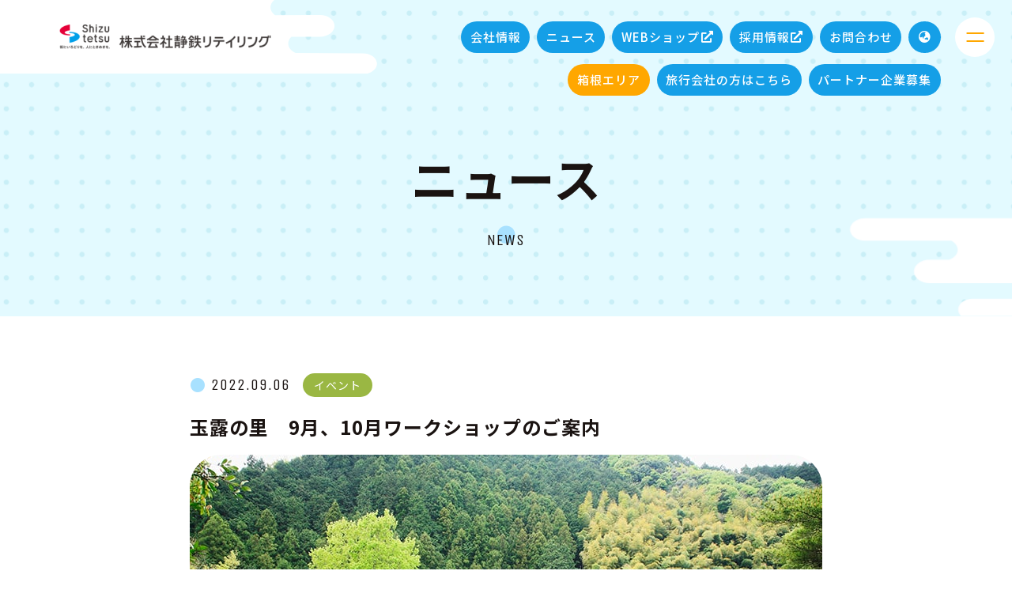

--- FILE ---
content_type: text/html; charset=UTF-8
request_url: https://www.shizutetsu-retailing.com/news/%E7%8E%89%E9%9C%B2%E3%81%AE%E9%87%8C%E3%80%809%E6%9C%88%E3%80%8110%E6%9C%88%E3%83%AF%E3%83%BC%E3%82%AF%E3%82%B7%E3%83%A7%E3%83%83%E3%83%97%E3%81%AE%E3%81%94%E6%A1%88%E5%86%85/
body_size: 13061
content:
<!doctype html>
<html lang="ja">
<head>
<meta charset="utf-8">
<meta name="format-detection" content="telephone=no">
<title>玉露の里　9月、10月ワークショップのご案内｜ニュース｜静鉄リテイリング</title>
<meta name="description" content="玉露の里　9月、10月ワークショップのご案内｜ニュース｜静鉄リテイリング | 静鉄リテイリングは、静岡県内の観光売店事業を軸に、地域の魅力の発信、特産品やお土産などの販売、憩いの場の提供などを軸に、皆様の快適で楽しい生活をサポートしています。">
<meta name="keywords" content="静鉄リテイリング,静鉄,しずてつ,リテイリング,リーシング,観光,観光売店,ニュース,玉露の里　9月、10月ワークショップのご案内">
<link rel="canonical" href="https://www.shizutetsu-retailing.com/news/%E7%8E%89%E9%9C%B2%E3%81%AE%E9%87%8C%E3%80%809%E6%9C%88%E3%80%8110%E6%9C%88%E3%83%AF%E3%83%BC%E3%82%AF%E3%82%B7%E3%83%A7%E3%83%83%E3%83%97%E3%81%AE%E3%81%94%E6%A1%88%E5%86%85/">
<link rel="preconnect" href="https://fonts.googleapis.com">
<link rel="preconnect" href="https://fonts.gstatic.com" crossorigin>
<link rel="stylesheet" href="https://fonts.googleapis.com/css2?family=Noto+Sans+JP:wght@400;500;700&family=Unica+One&display=swap">
<link rel="stylesheet" href="https://use.fontawesome.com/releases/v5.15.4/css/all.css" integrity="sha384-DyZ88mC6Up2uqS4h/KRgHuoeGwBcD4Ng9SiP4dIRy0EXTlnuz47vAwmeGwVChigm" crossorigin="anonymous">
<link rel="stylesheet" href="/assets/css/sanitize.css">
<link rel="stylesheet" href="/assets/css/utilities.css">
<link rel="stylesheet" href="/assets/css/animate.css">
<link rel="stylesheet" href="/assets/css/swiper-bundle.min.css">
<link rel="stylesheet" href="/assets/css/modaal.css">
<link rel="stylesheet" href="/assets/css/main.css">
 
<link rel="icon" href="/assets/img/icon/favicon.ico" type="image/vnd.microsoft.icon">
<link rel="icon" href="/assets/img/icon/icon-192x192.png" type="image/png">
<link rel="apple-touch-icon" href="/assets/img/icon/apple-touch-icon-180x180.png" type="image/png">
 
<!-- Google tag (gtag.js) -->
<script async src="https://www.googletagmanager.com/gtag/js?id=G-LKW9JTHD6L"></script>
<script>
  window.dataLayer = window.dataLayer || [];
  function gtag(){dataLayer.push(arguments);}
  gtag('js', new Date());

  gtag('config', 'G-LKW9JTHD6L');
</script><title>玉露の里 9月、10月ワークショップのご案内 - 静鉄リテイリング</title>

		<!-- All in One SEO 4.2.1.1 -->
		<meta name="description" content="日頃より、玉露の里をご利用いただきありがとうございます。 9月、10月に行われるワークショップのご案内です&amp;#" />
		<meta name="robots" content="max-image-preview:large" />
		<link rel="canonical" href="https://www.shizutetsu-retailing.com/news/%e7%8e%89%e9%9c%b2%e3%81%ae%e9%87%8c%e3%80%809%e6%9c%88%e3%80%8110%e6%9c%88%e3%83%af%e3%83%bc%e3%82%af%e3%82%b7%e3%83%a7%e3%83%83%e3%83%97%e3%81%ae%e3%81%94%e6%a1%88%e5%86%85/" />
		<meta property="og:locale" content="ja_JP" />
		<meta property="og:site_name" content="静鉄リテイリング - 静鉄リテイリング | 静鉄リテイリングは、静岡県内の観光売店事業を軸に、地域の魅力の発信、特産品やお土産などの販売、憩いの場の提供などを軸に、皆様の快適で楽しい生活をサポートしています。" />
		<meta property="og:type" content="article" />
		<meta property="og:title" content="玉露の里 9月、10月ワークショップのご案内 - 静鉄リテイリング" />
		<meta property="og:description" content="日頃より、玉露の里をご利用いただきありがとうございます。 9月、10月に行われるワークショップのご案内です&amp;#" />
		<meta property="og:url" content="https://www.shizutetsu-retailing.com/news/%e7%8e%89%e9%9c%b2%e3%81%ae%e9%87%8c%e3%80%809%e6%9c%88%e3%80%8110%e6%9c%88%e3%83%af%e3%83%bc%e3%82%af%e3%82%b7%e3%83%a7%e3%83%83%e3%83%97%e3%81%ae%e3%81%94%e6%a1%88%e5%86%85/" />
		<meta property="article:published_time" content="2022-09-06T04:38:44+00:00" />
		<meta property="article:modified_time" content="2022-09-06T04:38:44+00:00" />
		<meta name="twitter:card" content="summary" />
		<meta name="twitter:title" content="玉露の里 9月、10月ワークショップのご案内 - 静鉄リテイリング" />
		<meta name="twitter:description" content="日頃より、玉露の里をご利用いただきありがとうございます。 9月、10月に行われるワークショップのご案内です&amp;#" />
		<script type="application/ld+json" class="aioseo-schema">
			{"@context":"https:\/\/schema.org","@graph":[{"@type":"WebSite","@id":"https:\/\/www.shizutetsu-retailing.com\/#website","url":"https:\/\/www.shizutetsu-retailing.com\/","name":"\u9759\u9244\u30ea\u30c6\u30a4\u30ea\u30f3\u30b0","description":"\u9759\u9244\u30ea\u30c6\u30a4\u30ea\u30f3\u30b0 | \u9759\u9244\u30ea\u30c6\u30a4\u30ea\u30f3\u30b0\u306f\u3001\u9759\u5ca1\u770c\u5185\u306e\u89b3\u5149\u58f2\u5e97\u4e8b\u696d\u3092\u8ef8\u306b\u3001\u5730\u57df\u306e\u9b45\u529b\u306e\u767a\u4fe1\u3001\u7279\u7523\u54c1\u3084\u304a\u571f\u7523\u306a\u3069\u306e\u8ca9\u58f2\u3001\u61a9\u3044\u306e\u5834\u306e\u63d0\u4f9b\u306a\u3069\u3092\u8ef8\u306b\u3001\u7686\u69d8\u306e\u5feb\u9069\u3067\u697d\u3057\u3044\u751f\u6d3b\u3092\u30b5\u30dd\u30fc\u30c8\u3057\u3066\u3044\u307e\u3059\u3002","inLanguage":"ja","publisher":{"@id":"https:\/\/www.shizutetsu-retailing.com\/#organization"}},{"@type":"Organization","@id":"https:\/\/www.shizutetsu-retailing.com\/#organization","name":"\u9759\u9244\u30ea\u30c6\u30a4\u30ea\u30f3\u30b0","url":"https:\/\/www.shizutetsu-retailing.com\/"},{"@type":"BreadcrumbList","@id":"https:\/\/www.shizutetsu-retailing.com\/news\/%e7%8e%89%e9%9c%b2%e3%81%ae%e9%87%8c%e3%80%809%e6%9c%88%e3%80%8110%e6%9c%88%e3%83%af%e3%83%bc%e3%82%af%e3%82%b7%e3%83%a7%e3%83%83%e3%83%97%e3%81%ae%e3%81%94%e6%a1%88%e5%86%85\/#breadcrumblist","itemListElement":[{"@type":"ListItem","@id":"https:\/\/www.shizutetsu-retailing.com\/#listItem","position":1,"item":{"@type":"WebPage","@id":"https:\/\/www.shizutetsu-retailing.com\/","name":"\u30db\u30fc\u30e0","description":"\u9759\u9244\u30ea\u30c6\u30a4\u30ea\u30f3\u30b0 | \u9759\u9244\u30ea\u30c6\u30a4\u30ea\u30f3\u30b0\u306f\u3001\u9759\u5ca1\u770c\u5185\u306e\u89b3\u5149\u58f2\u5e97\u4e8b\u696d\u3092\u8ef8\u306b\u3001\u5730\u57df\u306e\u9b45\u529b\u306e\u767a\u4fe1\u3001\u7279\u7523\u54c1\u3084\u304a\u571f\u7523\u306a\u3069\u306e\u8ca9\u58f2\u3001\u61a9\u3044\u306e\u5834\u306e\u63d0\u4f9b\u306a\u3069\u3092\u8ef8\u306b\u3001\u7686\u69d8\u306e\u5feb\u9069\u3067\u697d\u3057\u3044\u751f\u6d3b\u3092\u30b5\u30dd\u30fc\u30c8\u3057\u3066\u3044\u307e\u3059\u3002","url":"https:\/\/www.shizutetsu-retailing.com\/"},"nextItem":"https:\/\/www.shizutetsu-retailing.com\/news\/%e7%8e%89%e9%9c%b2%e3%81%ae%e9%87%8c%e3%80%809%e6%9c%88%e3%80%8110%e6%9c%88%e3%83%af%e3%83%bc%e3%82%af%e3%82%b7%e3%83%a7%e3%83%83%e3%83%97%e3%81%ae%e3%81%94%e6%a1%88%e5%86%85\/#listItem"},{"@type":"ListItem","@id":"https:\/\/www.shizutetsu-retailing.com\/news\/%e7%8e%89%e9%9c%b2%e3%81%ae%e9%87%8c%e3%80%809%e6%9c%88%e3%80%8110%e6%9c%88%e3%83%af%e3%83%bc%e3%82%af%e3%82%b7%e3%83%a7%e3%83%83%e3%83%97%e3%81%ae%e3%81%94%e6%a1%88%e5%86%85\/#listItem","position":2,"item":{"@type":"WebPage","@id":"https:\/\/www.shizutetsu-retailing.com\/news\/%e7%8e%89%e9%9c%b2%e3%81%ae%e9%87%8c%e3%80%809%e6%9c%88%e3%80%8110%e6%9c%88%e3%83%af%e3%83%bc%e3%82%af%e3%82%b7%e3%83%a7%e3%83%83%e3%83%97%e3%81%ae%e3%81%94%e6%a1%88%e5%86%85\/","name":"\u7389\u9732\u306e\u91cc\u30009\u6708\u300110\u6708\u30ef\u30fc\u30af\u30b7\u30e7\u30c3\u30d7\u306e\u3054\u6848\u5185","description":"\u65e5\u9803\u3088\u308a\u3001\u7389\u9732\u306e\u91cc\u3092\u3054\u5229\u7528\u3044\u305f\u3060\u304d\u3042\u308a\u304c\u3068\u3046\u3054\u3056\u3044\u307e\u3059\u3002 9\u6708\u300110\u6708\u306b\u884c\u308f\u308c\u308b\u30ef\u30fc\u30af\u30b7\u30e7\u30c3\u30d7\u306e\u3054\u6848\u5185\u3067\u3059&#","url":"https:\/\/www.shizutetsu-retailing.com\/news\/%e7%8e%89%e9%9c%b2%e3%81%ae%e9%87%8c%e3%80%809%e6%9c%88%e3%80%8110%e6%9c%88%e3%83%af%e3%83%bc%e3%82%af%e3%82%b7%e3%83%a7%e3%83%83%e3%83%97%e3%81%ae%e3%81%94%e6%a1%88%e5%86%85\/"},"previousItem":"https:\/\/www.shizutetsu-retailing.com\/#listItem"}]},{"@type":"Person","@id":"https:\/\/www.shizutetsu-retailing.com\/author\/shizu\/#author","url":"https:\/\/www.shizutetsu-retailing.com\/author\/shizu\/","name":"shizu","image":{"@type":"ImageObject","@id":"https:\/\/www.shizutetsu-retailing.com\/news\/%e7%8e%89%e9%9c%b2%e3%81%ae%e9%87%8c%e3%80%809%e6%9c%88%e3%80%8110%e6%9c%88%e3%83%af%e3%83%bc%e3%82%af%e3%82%b7%e3%83%a7%e3%83%83%e3%83%97%e3%81%ae%e3%81%94%e6%a1%88%e5%86%85\/#authorImage","url":"https:\/\/secure.gravatar.com\/avatar\/13650dc7fecc4f296d59bc16f20d3683?s=96&d=mm&r=g","width":96,"height":96,"caption":"shizu"}},{"@type":"WebPage","@id":"https:\/\/www.shizutetsu-retailing.com\/news\/%e7%8e%89%e9%9c%b2%e3%81%ae%e9%87%8c%e3%80%809%e6%9c%88%e3%80%8110%e6%9c%88%e3%83%af%e3%83%bc%e3%82%af%e3%82%b7%e3%83%a7%e3%83%83%e3%83%97%e3%81%ae%e3%81%94%e6%a1%88%e5%86%85\/#webpage","url":"https:\/\/www.shizutetsu-retailing.com\/news\/%e7%8e%89%e9%9c%b2%e3%81%ae%e9%87%8c%e3%80%809%e6%9c%88%e3%80%8110%e6%9c%88%e3%83%af%e3%83%bc%e3%82%af%e3%82%b7%e3%83%a7%e3%83%83%e3%83%97%e3%81%ae%e3%81%94%e6%a1%88%e5%86%85\/","name":"\u7389\u9732\u306e\u91cc 9\u6708\u300110\u6708\u30ef\u30fc\u30af\u30b7\u30e7\u30c3\u30d7\u306e\u3054\u6848\u5185 - \u9759\u9244\u30ea\u30c6\u30a4\u30ea\u30f3\u30b0","description":"\u65e5\u9803\u3088\u308a\u3001\u7389\u9732\u306e\u91cc\u3092\u3054\u5229\u7528\u3044\u305f\u3060\u304d\u3042\u308a\u304c\u3068\u3046\u3054\u3056\u3044\u307e\u3059\u3002 9\u6708\u300110\u6708\u306b\u884c\u308f\u308c\u308b\u30ef\u30fc\u30af\u30b7\u30e7\u30c3\u30d7\u306e\u3054\u6848\u5185\u3067\u3059&#","inLanguage":"ja","isPartOf":{"@id":"https:\/\/www.shizutetsu-retailing.com\/#website"},"breadcrumb":{"@id":"https:\/\/www.shizutetsu-retailing.com\/news\/%e7%8e%89%e9%9c%b2%e3%81%ae%e9%87%8c%e3%80%809%e6%9c%88%e3%80%8110%e6%9c%88%e3%83%af%e3%83%bc%e3%82%af%e3%82%b7%e3%83%a7%e3%83%83%e3%83%97%e3%81%ae%e3%81%94%e6%a1%88%e5%86%85\/#breadcrumblist"},"author":"https:\/\/www.shizutetsu-retailing.com\/author\/shizu\/#author","creator":"https:\/\/www.shizutetsu-retailing.com\/author\/shizu\/#author","image":{"@type":"ImageObject","@id":"https:\/\/www.shizutetsu-retailing.com\/#mainImage","url":"https:\/\/www.shizutetsu-retailing.com\/wp\/wp-content\/uploads\/2021\/10\/tearoom_gaikanW800-min.jpg","width":800,"height":533},"primaryImageOfPage":{"@id":"https:\/\/www.shizutetsu-retailing.com\/news\/%e7%8e%89%e9%9c%b2%e3%81%ae%e9%87%8c%e3%80%809%e6%9c%88%e3%80%8110%e6%9c%88%e3%83%af%e3%83%bc%e3%82%af%e3%82%b7%e3%83%a7%e3%83%83%e3%83%97%e3%81%ae%e3%81%94%e6%a1%88%e5%86%85\/#mainImage"},"datePublished":"2022-09-06T04:38:44+09:00","dateModified":"2022-09-06T04:38:44+09:00"}]}
		</script>
		<!-- All in One SEO -->

<link rel="alternate" type="application/rss+xml" title="静鉄リテイリング &raquo; フィード" href="https://www.shizutetsu-retailing.com/feed/" />
<link rel="alternate" type="application/rss+xml" title="静鉄リテイリング &raquo; コメントフィード" href="https://www.shizutetsu-retailing.com/comments/feed/" />
<script>
window._wpemojiSettings = {"baseUrl":"https:\/\/s.w.org\/images\/core\/emoji\/15.0.3\/72x72\/","ext":".png","svgUrl":"https:\/\/s.w.org\/images\/core\/emoji\/15.0.3\/svg\/","svgExt":".svg","source":{"concatemoji":"https:\/\/www.shizutetsu-retailing.com\/wp\/wp-includes\/js\/wp-emoji-release.min.js?ver=6.5.7"}};
/*! This file is auto-generated */
!function(i,n){var o,s,e;function c(e){try{var t={supportTests:e,timestamp:(new Date).valueOf()};sessionStorage.setItem(o,JSON.stringify(t))}catch(e){}}function p(e,t,n){e.clearRect(0,0,e.canvas.width,e.canvas.height),e.fillText(t,0,0);var t=new Uint32Array(e.getImageData(0,0,e.canvas.width,e.canvas.height).data),r=(e.clearRect(0,0,e.canvas.width,e.canvas.height),e.fillText(n,0,0),new Uint32Array(e.getImageData(0,0,e.canvas.width,e.canvas.height).data));return t.every(function(e,t){return e===r[t]})}function u(e,t,n){switch(t){case"flag":return n(e,"\ud83c\udff3\ufe0f\u200d\u26a7\ufe0f","\ud83c\udff3\ufe0f\u200b\u26a7\ufe0f")?!1:!n(e,"\ud83c\uddfa\ud83c\uddf3","\ud83c\uddfa\u200b\ud83c\uddf3")&&!n(e,"\ud83c\udff4\udb40\udc67\udb40\udc62\udb40\udc65\udb40\udc6e\udb40\udc67\udb40\udc7f","\ud83c\udff4\u200b\udb40\udc67\u200b\udb40\udc62\u200b\udb40\udc65\u200b\udb40\udc6e\u200b\udb40\udc67\u200b\udb40\udc7f");case"emoji":return!n(e,"\ud83d\udc26\u200d\u2b1b","\ud83d\udc26\u200b\u2b1b")}return!1}function f(e,t,n){var r="undefined"!=typeof WorkerGlobalScope&&self instanceof WorkerGlobalScope?new OffscreenCanvas(300,150):i.createElement("canvas"),a=r.getContext("2d",{willReadFrequently:!0}),o=(a.textBaseline="top",a.font="600 32px Arial",{});return e.forEach(function(e){o[e]=t(a,e,n)}),o}function t(e){var t=i.createElement("script");t.src=e,t.defer=!0,i.head.appendChild(t)}"undefined"!=typeof Promise&&(o="wpEmojiSettingsSupports",s=["flag","emoji"],n.supports={everything:!0,everythingExceptFlag:!0},e=new Promise(function(e){i.addEventListener("DOMContentLoaded",e,{once:!0})}),new Promise(function(t){var n=function(){try{var e=JSON.parse(sessionStorage.getItem(o));if("object"==typeof e&&"number"==typeof e.timestamp&&(new Date).valueOf()<e.timestamp+604800&&"object"==typeof e.supportTests)return e.supportTests}catch(e){}return null}();if(!n){if("undefined"!=typeof Worker&&"undefined"!=typeof OffscreenCanvas&&"undefined"!=typeof URL&&URL.createObjectURL&&"undefined"!=typeof Blob)try{var e="postMessage("+f.toString()+"("+[JSON.stringify(s),u.toString(),p.toString()].join(",")+"));",r=new Blob([e],{type:"text/javascript"}),a=new Worker(URL.createObjectURL(r),{name:"wpTestEmojiSupports"});return void(a.onmessage=function(e){c(n=e.data),a.terminate(),t(n)})}catch(e){}c(n=f(s,u,p))}t(n)}).then(function(e){for(var t in e)n.supports[t]=e[t],n.supports.everything=n.supports.everything&&n.supports[t],"flag"!==t&&(n.supports.everythingExceptFlag=n.supports.everythingExceptFlag&&n.supports[t]);n.supports.everythingExceptFlag=n.supports.everythingExceptFlag&&!n.supports.flag,n.DOMReady=!1,n.readyCallback=function(){n.DOMReady=!0}}).then(function(){return e}).then(function(){var e;n.supports.everything||(n.readyCallback(),(e=n.source||{}).concatemoji?t(e.concatemoji):e.wpemoji&&e.twemoji&&(t(e.twemoji),t(e.wpemoji)))}))}((window,document),window._wpemojiSettings);
</script>
<style id='wp-emoji-styles-inline-css'>

	img.wp-smiley, img.emoji {
		display: inline !important;
		border: none !important;
		box-shadow: none !important;
		height: 1em !important;
		width: 1em !important;
		margin: 0 0.07em !important;
		vertical-align: -0.1em !important;
		background: none !important;
		padding: 0 !important;
	}
</style>
<link rel='stylesheet' id='wp-block-library-css' href='https://www.shizutetsu-retailing.com/wp/wp-includes/css/dist/block-library/style.min.css?ver=6.5.7' media='all' />
<style id='wp-block-library-theme-inline-css'>
.wp-block-audio figcaption{color:#555;font-size:13px;text-align:center}.is-dark-theme .wp-block-audio figcaption{color:#ffffffa6}.wp-block-audio{margin:0 0 1em}.wp-block-code{border:1px solid #ccc;border-radius:4px;font-family:Menlo,Consolas,monaco,monospace;padding:.8em 1em}.wp-block-embed figcaption{color:#555;font-size:13px;text-align:center}.is-dark-theme .wp-block-embed figcaption{color:#ffffffa6}.wp-block-embed{margin:0 0 1em}.blocks-gallery-caption{color:#555;font-size:13px;text-align:center}.is-dark-theme .blocks-gallery-caption{color:#ffffffa6}.wp-block-image figcaption{color:#555;font-size:13px;text-align:center}.is-dark-theme .wp-block-image figcaption{color:#ffffffa6}.wp-block-image{margin:0 0 1em}.wp-block-pullquote{border-bottom:4px solid;border-top:4px solid;color:currentColor;margin-bottom:1.75em}.wp-block-pullquote cite,.wp-block-pullquote footer,.wp-block-pullquote__citation{color:currentColor;font-size:.8125em;font-style:normal;text-transform:uppercase}.wp-block-quote{border-left:.25em solid;margin:0 0 1.75em;padding-left:1em}.wp-block-quote cite,.wp-block-quote footer{color:currentColor;font-size:.8125em;font-style:normal;position:relative}.wp-block-quote.has-text-align-right{border-left:none;border-right:.25em solid;padding-left:0;padding-right:1em}.wp-block-quote.has-text-align-center{border:none;padding-left:0}.wp-block-quote.is-large,.wp-block-quote.is-style-large,.wp-block-quote.is-style-plain{border:none}.wp-block-search .wp-block-search__label{font-weight:700}.wp-block-search__button{border:1px solid #ccc;padding:.375em .625em}:where(.wp-block-group.has-background){padding:1.25em 2.375em}.wp-block-separator.has-css-opacity{opacity:.4}.wp-block-separator{border:none;border-bottom:2px solid;margin-left:auto;margin-right:auto}.wp-block-separator.has-alpha-channel-opacity{opacity:1}.wp-block-separator:not(.is-style-wide):not(.is-style-dots){width:100px}.wp-block-separator.has-background:not(.is-style-dots){border-bottom:none;height:1px}.wp-block-separator.has-background:not(.is-style-wide):not(.is-style-dots){height:2px}.wp-block-table{margin:0 0 1em}.wp-block-table td,.wp-block-table th{word-break:normal}.wp-block-table figcaption{color:#555;font-size:13px;text-align:center}.is-dark-theme .wp-block-table figcaption{color:#ffffffa6}.wp-block-video figcaption{color:#555;font-size:13px;text-align:center}.is-dark-theme .wp-block-video figcaption{color:#ffffffa6}.wp-block-video{margin:0 0 1em}.wp-block-template-part.has-background{margin-bottom:0;margin-top:0;padding:1.25em 2.375em}
</style>
<style id='classic-theme-styles-inline-css'>
/*! This file is auto-generated */
.wp-block-button__link{color:#fff;background-color:#32373c;border-radius:9999px;box-shadow:none;text-decoration:none;padding:calc(.667em + 2px) calc(1.333em + 2px);font-size:1.125em}.wp-block-file__button{background:#32373c;color:#fff;text-decoration:none}
</style>
<style id='global-styles-inline-css'>
body{--wp--preset--color--black: #000000;--wp--preset--color--cyan-bluish-gray: #abb8c3;--wp--preset--color--white: #FFF;--wp--preset--color--pale-pink: #f78da7;--wp--preset--color--vivid-red: #cf2e2e;--wp--preset--color--luminous-vivid-orange: #ff6900;--wp--preset--color--luminous-vivid-amber: #fcb900;--wp--preset--color--light-green-cyan: #7bdcb5;--wp--preset--color--vivid-green-cyan: #00d084;--wp--preset--color--pale-cyan-blue: #8ed1fc;--wp--preset--color--vivid-cyan-blue: #0693e3;--wp--preset--color--vivid-purple: #9b51e0;--wp--preset--color--primary: #0073a8;--wp--preset--color--secondary: #005075;--wp--preset--color--dark-gray: #111;--wp--preset--color--light-gray: #767676;--wp--preset--gradient--vivid-cyan-blue-to-vivid-purple: linear-gradient(135deg,rgba(6,147,227,1) 0%,rgb(155,81,224) 100%);--wp--preset--gradient--light-green-cyan-to-vivid-green-cyan: linear-gradient(135deg,rgb(122,220,180) 0%,rgb(0,208,130) 100%);--wp--preset--gradient--luminous-vivid-amber-to-luminous-vivid-orange: linear-gradient(135deg,rgba(252,185,0,1) 0%,rgba(255,105,0,1) 100%);--wp--preset--gradient--luminous-vivid-orange-to-vivid-red: linear-gradient(135deg,rgba(255,105,0,1) 0%,rgb(207,46,46) 100%);--wp--preset--gradient--very-light-gray-to-cyan-bluish-gray: linear-gradient(135deg,rgb(238,238,238) 0%,rgb(169,184,195) 100%);--wp--preset--gradient--cool-to-warm-spectrum: linear-gradient(135deg,rgb(74,234,220) 0%,rgb(151,120,209) 20%,rgb(207,42,186) 40%,rgb(238,44,130) 60%,rgb(251,105,98) 80%,rgb(254,248,76) 100%);--wp--preset--gradient--blush-light-purple: linear-gradient(135deg,rgb(255,206,236) 0%,rgb(152,150,240) 100%);--wp--preset--gradient--blush-bordeaux: linear-gradient(135deg,rgb(254,205,165) 0%,rgb(254,45,45) 50%,rgb(107,0,62) 100%);--wp--preset--gradient--luminous-dusk: linear-gradient(135deg,rgb(255,203,112) 0%,rgb(199,81,192) 50%,rgb(65,88,208) 100%);--wp--preset--gradient--pale-ocean: linear-gradient(135deg,rgb(255,245,203) 0%,rgb(182,227,212) 50%,rgb(51,167,181) 100%);--wp--preset--gradient--electric-grass: linear-gradient(135deg,rgb(202,248,128) 0%,rgb(113,206,126) 100%);--wp--preset--gradient--midnight: linear-gradient(135deg,rgb(2,3,129) 0%,rgb(40,116,252) 100%);--wp--preset--font-size--small: 19.5px;--wp--preset--font-size--medium: 20px;--wp--preset--font-size--large: 36.5px;--wp--preset--font-size--x-large: 42px;--wp--preset--font-size--normal: 22px;--wp--preset--font-size--huge: 49.5px;--wp--preset--spacing--20: 0.44rem;--wp--preset--spacing--30: 0.67rem;--wp--preset--spacing--40: 1rem;--wp--preset--spacing--50: 1.5rem;--wp--preset--spacing--60: 2.25rem;--wp--preset--spacing--70: 3.38rem;--wp--preset--spacing--80: 5.06rem;--wp--preset--shadow--natural: 6px 6px 9px rgba(0, 0, 0, 0.2);--wp--preset--shadow--deep: 12px 12px 50px rgba(0, 0, 0, 0.4);--wp--preset--shadow--sharp: 6px 6px 0px rgba(0, 0, 0, 0.2);--wp--preset--shadow--outlined: 6px 6px 0px -3px rgba(255, 255, 255, 1), 6px 6px rgba(0, 0, 0, 1);--wp--preset--shadow--crisp: 6px 6px 0px rgba(0, 0, 0, 1);}:where(.is-layout-flex){gap: 0.5em;}:where(.is-layout-grid){gap: 0.5em;}body .is-layout-flex{display: flex;}body .is-layout-flex{flex-wrap: wrap;align-items: center;}body .is-layout-flex > *{margin: 0;}body .is-layout-grid{display: grid;}body .is-layout-grid > *{margin: 0;}:where(.wp-block-columns.is-layout-flex){gap: 2em;}:where(.wp-block-columns.is-layout-grid){gap: 2em;}:where(.wp-block-post-template.is-layout-flex){gap: 1.25em;}:where(.wp-block-post-template.is-layout-grid){gap: 1.25em;}.has-black-color{color: var(--wp--preset--color--black) !important;}.has-cyan-bluish-gray-color{color: var(--wp--preset--color--cyan-bluish-gray) !important;}.has-white-color{color: var(--wp--preset--color--white) !important;}.has-pale-pink-color{color: var(--wp--preset--color--pale-pink) !important;}.has-vivid-red-color{color: var(--wp--preset--color--vivid-red) !important;}.has-luminous-vivid-orange-color{color: var(--wp--preset--color--luminous-vivid-orange) !important;}.has-luminous-vivid-amber-color{color: var(--wp--preset--color--luminous-vivid-amber) !important;}.has-light-green-cyan-color{color: var(--wp--preset--color--light-green-cyan) !important;}.has-vivid-green-cyan-color{color: var(--wp--preset--color--vivid-green-cyan) !important;}.has-pale-cyan-blue-color{color: var(--wp--preset--color--pale-cyan-blue) !important;}.has-vivid-cyan-blue-color{color: var(--wp--preset--color--vivid-cyan-blue) !important;}.has-vivid-purple-color{color: var(--wp--preset--color--vivid-purple) !important;}.has-black-background-color{background-color: var(--wp--preset--color--black) !important;}.has-cyan-bluish-gray-background-color{background-color: var(--wp--preset--color--cyan-bluish-gray) !important;}.has-white-background-color{background-color: var(--wp--preset--color--white) !important;}.has-pale-pink-background-color{background-color: var(--wp--preset--color--pale-pink) !important;}.has-vivid-red-background-color{background-color: var(--wp--preset--color--vivid-red) !important;}.has-luminous-vivid-orange-background-color{background-color: var(--wp--preset--color--luminous-vivid-orange) !important;}.has-luminous-vivid-amber-background-color{background-color: var(--wp--preset--color--luminous-vivid-amber) !important;}.has-light-green-cyan-background-color{background-color: var(--wp--preset--color--light-green-cyan) !important;}.has-vivid-green-cyan-background-color{background-color: var(--wp--preset--color--vivid-green-cyan) !important;}.has-pale-cyan-blue-background-color{background-color: var(--wp--preset--color--pale-cyan-blue) !important;}.has-vivid-cyan-blue-background-color{background-color: var(--wp--preset--color--vivid-cyan-blue) !important;}.has-vivid-purple-background-color{background-color: var(--wp--preset--color--vivid-purple) !important;}.has-black-border-color{border-color: var(--wp--preset--color--black) !important;}.has-cyan-bluish-gray-border-color{border-color: var(--wp--preset--color--cyan-bluish-gray) !important;}.has-white-border-color{border-color: var(--wp--preset--color--white) !important;}.has-pale-pink-border-color{border-color: var(--wp--preset--color--pale-pink) !important;}.has-vivid-red-border-color{border-color: var(--wp--preset--color--vivid-red) !important;}.has-luminous-vivid-orange-border-color{border-color: var(--wp--preset--color--luminous-vivid-orange) !important;}.has-luminous-vivid-amber-border-color{border-color: var(--wp--preset--color--luminous-vivid-amber) !important;}.has-light-green-cyan-border-color{border-color: var(--wp--preset--color--light-green-cyan) !important;}.has-vivid-green-cyan-border-color{border-color: var(--wp--preset--color--vivid-green-cyan) !important;}.has-pale-cyan-blue-border-color{border-color: var(--wp--preset--color--pale-cyan-blue) !important;}.has-vivid-cyan-blue-border-color{border-color: var(--wp--preset--color--vivid-cyan-blue) !important;}.has-vivid-purple-border-color{border-color: var(--wp--preset--color--vivid-purple) !important;}.has-vivid-cyan-blue-to-vivid-purple-gradient-background{background: var(--wp--preset--gradient--vivid-cyan-blue-to-vivid-purple) !important;}.has-light-green-cyan-to-vivid-green-cyan-gradient-background{background: var(--wp--preset--gradient--light-green-cyan-to-vivid-green-cyan) !important;}.has-luminous-vivid-amber-to-luminous-vivid-orange-gradient-background{background: var(--wp--preset--gradient--luminous-vivid-amber-to-luminous-vivid-orange) !important;}.has-luminous-vivid-orange-to-vivid-red-gradient-background{background: var(--wp--preset--gradient--luminous-vivid-orange-to-vivid-red) !important;}.has-very-light-gray-to-cyan-bluish-gray-gradient-background{background: var(--wp--preset--gradient--very-light-gray-to-cyan-bluish-gray) !important;}.has-cool-to-warm-spectrum-gradient-background{background: var(--wp--preset--gradient--cool-to-warm-spectrum) !important;}.has-blush-light-purple-gradient-background{background: var(--wp--preset--gradient--blush-light-purple) !important;}.has-blush-bordeaux-gradient-background{background: var(--wp--preset--gradient--blush-bordeaux) !important;}.has-luminous-dusk-gradient-background{background: var(--wp--preset--gradient--luminous-dusk) !important;}.has-pale-ocean-gradient-background{background: var(--wp--preset--gradient--pale-ocean) !important;}.has-electric-grass-gradient-background{background: var(--wp--preset--gradient--electric-grass) !important;}.has-midnight-gradient-background{background: var(--wp--preset--gradient--midnight) !important;}.has-small-font-size{font-size: var(--wp--preset--font-size--small) !important;}.has-medium-font-size{font-size: var(--wp--preset--font-size--medium) !important;}.has-large-font-size{font-size: var(--wp--preset--font-size--large) !important;}.has-x-large-font-size{font-size: var(--wp--preset--font-size--x-large) !important;}
.wp-block-navigation a:where(:not(.wp-element-button)){color: inherit;}
:where(.wp-block-post-template.is-layout-flex){gap: 1.25em;}:where(.wp-block-post-template.is-layout-grid){gap: 1.25em;}
:where(.wp-block-columns.is-layout-flex){gap: 2em;}:where(.wp-block-columns.is-layout-grid){gap: 2em;}
.wp-block-pullquote{font-size: 1.5em;line-height: 1.6;}
</style>
<link rel='stylesheet' id='twentynineteen-style-css' href='https://www.shizutetsu-retailing.com/wp/wp-content/themes/retailing/style.css?ver=6.5.7' media='all' />
<link rel='stylesheet' id='twentynineteen-print-style-css' href='https://www.shizutetsu-retailing.com/wp/wp-content/themes/retailing/print.css?ver=6.5.7' media='print' />
<link rel="https://api.w.org/" href="https://www.shizutetsu-retailing.com/wp-json/" /><link rel="alternate" type="application/json" href="https://www.shizutetsu-retailing.com/wp-json/wp/v2/news/1080" /><link rel="EditURI" type="application/rsd+xml" title="RSD" href="https://www.shizutetsu-retailing.com/wp/xmlrpc.php?rsd" />
<meta name="generator" content="WordPress 6.5.7" />
<link rel='shortlink' href='https://www.shizutetsu-retailing.com/?p=1080' />
<link rel="alternate" type="application/json+oembed" href="https://www.shizutetsu-retailing.com/wp-json/oembed/1.0/embed?url=https%3A%2F%2Fwww.shizutetsu-retailing.com%2Fnews%2F%25e7%258e%2589%25e9%259c%25b2%25e3%2581%25ae%25e9%2587%258c%25e3%2580%25809%25e6%259c%2588%25e3%2580%258110%25e6%259c%2588%25e3%2583%25af%25e3%2583%25bc%25e3%2582%25af%25e3%2582%25b7%25e3%2583%25a7%25e3%2583%2583%25e3%2583%2597%25e3%2581%25ae%25e3%2581%2594%25e6%25a1%2588%25e5%2586%2585%2F" />
<link rel="alternate" type="text/xml+oembed" href="https://www.shizutetsu-retailing.com/wp-json/oembed/1.0/embed?url=https%3A%2F%2Fwww.shizutetsu-retailing.com%2Fnews%2F%25e7%258e%2589%25e9%259c%25b2%25e3%2581%25ae%25e9%2587%258c%25e3%2580%25809%25e6%259c%2588%25e3%2580%258110%25e6%259c%2588%25e3%2583%25af%25e3%2583%25bc%25e3%2582%25af%25e3%2582%25b7%25e3%2583%25a7%25e3%2583%2583%25e3%2583%2597%25e3%2581%25ae%25e3%2581%2594%25e6%25a1%2588%25e5%2586%2585%2F&#038;format=xml" />
</head>
<body class="lower-page">

<!-- .page-wrapper -->
<div class="page-wrapper" id="pagetop"> 
	
	<!-- .page-header -->
	<header class="page-header"> 
		
		<!-- .page-header-inner.pc-header -->
		<div class="page-header-inner pc-header">
			<p class="page-header-logo"><a class="opacity" href="/"><img class="resize" src="/assets/img/common/header-logo-2.png" alt="街にいろどりを。人にときめきを。株式会社静鉄リテイリング"></a></p>
			<nav class="page-header-nav">
				<ul>
					<li><a href="javascript:;" class="corporateMenuSwitch opacity">会社情報</a></li>
					<li><a href="/category/all/" class="opacity">ニュース</a></li>
					<!-- <li><a href="/assets/docs/products_events.pdf" target="_blank" class="opacity">商品・イベント<i class="fas fa-file-pdf"></i></a></li> -->
					<li><a href="https://shizuoka-gift.shop/" target="_blank" class="opacity">WEBショップ<i class="fas fa-external-link-alt"></i></a></li>
					<li><a href="https://arwrk.net/recruit/lh7us8s3sc1pue1" target="_blank" class="opacity">採用情報 <i class="fas fa-external-link-alt"></i></a></li>
					<li><a href="/contact/" class="opacity">お問合わせ</a></li>
					<li><a href="#inline" data-modaal-type="inline" data-modaal-animation="fade" class="modaal noScroll opacity" title="Translate"><i class="fas fa-globe-asia"></i></a></li>
				</ul>
				<ul>
					<li class="hakone"><a href="/hakone/" class="opacity">箱根エリア</a></li>
					<!-- <li class="ieyasu"><a href="/ieyasukou/" class="opacity">家康公ページ</a></li> -->
					<li><a href="/travelagency_contact/" class="opacity">旅行会社の方はこちら</a></li>
					<li><a href="/partner/" class="opacity">パートナー企業募集</a></li>
				</ul>
			</nav>
			<div class="corporate-menu">
				<div class="corporate-menu-inner">
					<div class="title">
						<p class="ja">会社情報</p>
						<p class="en">COMPANY INFORMATION</p>
					</div>
					<ul class="menu">
						<li><a href="/facility/" class="opacity"><i class="fas fa-angle-right"></i> 事業一覧</a></li>
						<li><a href="/company/" class="opacity"><i class="fas fa-angle-right"></i> 会社概要</a></li>
						<!-- <li><a href="/assets/docs/plan.pdf" target="_blank" class="opacity"><i class="fas fa-angle-right"></i> おすすめ周遊プラン <i class="fas fa-file-pdf"></i></a></li> -->
						<li><a href="/assets/docs/sdgs.pdf" target="_blank" class="opacity"><i class="fas fa-angle-right"></i> SDG's <i class="fas fa-file-pdf"></i></a></li>
						<li><a href="/assets/docs/administration.pdf" target="_blank" class="opacity"><i class="fas fa-angle-right"></i> 行政や学校との取り組み <i class="fas fa-file-pdf"></i></a></li>
					</ul>
				</div>
			</div>
			<aside class="toggle-button"><span class="open"></span><span class="close"></span></aside>
			<div class="toggle-menu">
				<div class="toggle-menu-inner">
					<div class="toggle-menu-inner-wrap">
						<dl>
							<dt><a href="javascript:;" class="opacity">
								<p class="ja">会社情報</p>
								<p class="en">COMPANY INFORMATION</p>
								</a></dt>
							<dd><a href="/facility/" class="opacity"><i class="fas fa-angle-right"></i> 事業一覧</a></dd>
							<dd><a href="/company/" class="opacity"><i class="fas fa-angle-right"></i> 会社概要</a></dd>
							<!-- <dd><a href="/assets/docs/plan.pdf" target="_blank" class="opacity"><i class="fas fa-angle-right"></i> おすすめ周遊プラン <i class="fas fa-file-pdf"></i></a></dd> -->
							<dd><a href="/assets/docs/sdgs.pdf" target="_blank" class="opacity"><i class="fas fa-angle-right"></i> SDG's <i class="fas fa-file-pdf"></i></a></dd>
							<dd><a href="/assets/docs/administration.pdf" target="_blank" class="opacity"><i class="fas fa-angle-right"></i> 行政や学校との取り組み <i class="fas fa-file-pdf"></i></a></dd>
						</dl>
						<dl>
							<dt><a href="/category/all/" class="opacity">
								<p class="ja">ニュース</p>
								<p class="en">NEWS</p>
								</a></dt>
						</dl>
						<!-- <dl>
							<dt><a href="/assets/docs/products_events.pdf" target="_blank" class="opacity">
								<p class="ja">商品・イベント <i class="fas fa-file-pdf"></i></p>
								<p class="en">PRODUCTS & EVENTS</p>
								</a></dt>
						</dl> -->
						<dl>
							<dt><a href="https://shizuoka-gift.shop/" target="_blank" class="opacity">
								<p class="ja">WEBショップ <i class="fas fa-external-link-alt"></i></p>
								<p class="en">WEB SHOP</p>
								</a></dt>
						</dl>
						<dl>
							<dt><a href="https://arwrk.net/recruit/lh7us8s3sc1pue1" target="_blank" class="opacity">
								<p class="ja">採用情報 <i class="fas fa-external-link-alt"></i></p>
								<p class="en">RECRUIT</p>
								</a></dt>
						</dl>
						<dl>
							<dt><a href="/contact/" class="opacity">
								<p class="ja">お問合わせ</p>
								<p class="en">CONTACT</p>
								</a></dt>
						</dl>
						<dl>
							<dt><a href="/travelagency_contact/" class="opacity">
								<p class="ja">旅行会社様専用<br>お問合わせ</p>
								<p class="en">TRAVEL COMPANY CONTACT</p>
								</a></dt>
						</dl>
						<dl>
							<dt><a href="/hakone/" class="opacity">
								<p class="ja">箱根エリア</p>
								<p class="en">HAKONE AREA</p>
								</a></dt>
						</dl>
						<!-- <dl>
							<dt><a href="/ieyasukou/" class="opacity">
								<p class="ja">家康公ページ</p>
								<p class="en">IEYASUKOU</p>
								</a></dt>
						</dl> -->
						<dl>
							<dt><a href="/partner/" class="opacity">
								<p class="ja">パートナー企業募集</p>
								<p class="en">PARTNER COMPANIES WANTED</p>
								</a></dt>
						</dl>
						<p class="translate"><a href="#inline" data-modaal-type="inline" data-modaal-animation="fade" class="modaal noScroll opacity" title="Translate">Translate <i class="fas fa-globe-asia"></i></a></p>
					</div>
				</div>
			</div>
		</div>
		<!-- /.page-header-inner.pc-header --> 
		
		<!-- .page-header-inner.sp-header -->
		<div class="page-header-inner sp-header">
			<p class="page-header-logo"><a class="opacity" href="/"><img class="resize" src="/assets/img/common/header-logo-2.png" alt="街にいろどりを。人にときめきを。株式会社静鉄リテイリング"></a></p>
			<aside class="sp-menu-button"><span></span></aside>
			<nav class="page-header-nav">
				<div class="page-header-nav-inner">
					<dl>
						<dt><a href="javascript:;" class="opacity">
							<p class="ja">会社情報</p>
							<p class="en">COMPANY INFORMATION</p>
							</a></dt>
						<dd><a href="/facility/" class="opacity"><i class="fas fa-angle-right"></i> 事業一覧</a></dd>
						<dd><a href="/company/" class="opacity"><i class="fas fa-angle-right"></i> 会社概要</a></dd>
						<!-- <dd><a href="/assets/docs/plan.pdf" target="_blank" class="opacity"><i class="fas fa-angle-right"></i> おすすめ周遊プラン <i class="fas fa-file-pdf"></i></a></dd> -->
						<dd><a href="/assets/docs/sdgs.pdf" target="_blank" class="opacity"><i class="fas fa-angle-right"></i> SDG's <i class="fas fa-file-pdf"></i></a></dd>
						<dd><a href="/assets/docs/administration.pdf" target="_blank" class="opacity"><i class="fas fa-angle-right"></i> 行政や学校との取り組み <i class="fas fa-file-pdf"></i></a></dd>
					</dl>
					<dl>
						<dt><a href="/category/all/" class="opacity">
							<p class="ja">ニュース</p>
							<p class="en">NEWS</p>
							</a></dt>
					</dl>
					<!-- <dl>
						<dt><a href="/assets/docs/products_events.pdf" target="_blank" class="opacity">
							<p class="ja">商品・イベント <i class="fas fa-file-pdf"></i></p>
							<p class="en">PRODUCTS & EVENTS</p>
							</a></dt>
					</dl> -->
					<dl>
						<dt><a href="https://shizuoka-gift.shop/" target="_blank" class="opacity">
							<p class="ja">WEBショップ <i class="fas fa-external-link-alt"></i></p>
							<p class="en">WEB SHOP</p>
							</a></dt>
					</dl>
					<dl>
						<dt><a href="https://arwrk.net/recruit/lh7us8s3sc1pue1" target="_blank" class="opacity">
							<p class="ja">採用情報 <i class="fas fa-external-link-alt"></i></p>
							<p class="en">RECRUIT</p>
							</a></dt>
					</dl>
					<dl>
						<dt><a href="/contact/" class="opacity">
							<p class="ja">お問合わせ</p>
							<p class="en">CONTACT</p>
							</a></dt>
					</dl>
					<dl>
						<dt><a href="/travelagency_contact/" class="opacity">
							<p class="ja">旅行会社様専用 お問合わせ</p>
							<p class="en">TRAVEL COMPANY CONTACT</p>
							</a></dt>
					</dl>
					<dl>
						<dt><a href="/hakone/" class="opacity">
								<p class="ja">箱根エリア</p>
								<p class="en">HAKONE AREA</p>
								</a></dt>
					</dl>
					<!-- <dl>
						<dt><a href="/ieyasukou/" class="opacity">
								<p class="ja">家康公ページ</p>
								<p class="en">IEYASUKOU</p>
								</a></dt>
					</dl> -->
					<dl>
						<dt><a href="/partner/" class="opacity">
							<p class="ja">パートナー企業募集</p>
							<p class="en">PARTNER COMPANIES WANTED</p>
							</a></dt>
					</dl>
					<p class="translate"><a href="#inline" data-modaal-type="inline" data-modaal-animation="fade" class="modaal noScroll opacity" title="Translate">Translate <i class="fas fa-globe-asia"></i></a></p>
				</div>
			</nav>
		</div>
		<!-- /.page-header-inner.sp-header --> 
		
	</header>
	<!-- /.page-header -->
 
	
	<!-- .page-main -->
	<main class="page-main"> 
		
		<!-- .lower-header2-->
		<header class="lower-header2">
			<div class="inner">
				<div class="wrap">
					<p class="title-ja">ニュース</p>
					<p class="title-en">NEWS</p>
				</div>
			</div>
		</header>
		<!-- /.lower-header2--> 
		
		<!-- .lower-13 -->
		<section class="lower fadeInUp lower-13">
			<div class="inner"> 

				<!-- .entry-header -->
				<header class="entry-header">
					<div class="meta">
						<p class="datetime">
							<time datetime="2022.09.06">2022.09.06</time>
						</p>
						<p class="category"><a class="opacity" href="/tag/event/">イベント</a></p>
					</div>
					<h1 class="title">玉露の里　9月、10月ワークショップのご案内</h1>
					<figure class="image">
            <img class="resize" src="https://www.shizutetsu-retailing.com/wp/wp-content/uploads/2021/10/tearoom_gaikanW800-min.jpg" alt="玉露の里　9月、10月ワークショップのご案内" />
    </figure>
					<ul class="tags">
											</ul>
				</header>
				<!-- /.entry-header --> 
				
				<!-- .entry-body -->
				<div class="entry-body">
		<h4>日頃より、玉露の里をご利用いただきありがとうございます。</h4>
<h4>9月、10月に行われるワークショップのご案内です&#x1f60b;</h4>
<hr />
<h2><span style="color: #ff00ff;">9月25日（日）「フラワーバスボールを作ろう！」</span></h2>
<h4>①10時～　②10時半～　③11時～　④11時半～（各30分程度）</h4>
<h4>お好きなアロマとドライフラワーを選んで、オリジナルバスボールを作ります。体に安心、安全なものを使用しておりますので、お子さまとも一緒に作れます！</h4>
<h4>2個　1,500円</h4>
<p><img fetchpriority="high" decoding="async" class="alignnone size-medium wp-image-804" src="https://www.shizutetsu-retailing.com/wp/wp-content/uploads/2022/06/バスボール2-800x600.jpeg" alt="" width="800" height="600" srcset="https://www.shizutetsu-retailing.com/wp/wp-content/uploads/2022/06/バスボール2-800x600.jpeg 800w, https://www.shizutetsu-retailing.com/wp/wp-content/uploads/2022/06/バスボール2-1024x768.jpeg 1024w, https://www.shizutetsu-retailing.com/wp/wp-content/uploads/2022/06/バスボール2-768x576.jpeg 768w, https://www.shizutetsu-retailing.com/wp/wp-content/uploads/2022/06/バスボール2.jpeg 1478w" sizes="(max-width: 800px) 100vw, 800px" />　<img decoding="async" class="alignnone wp-image-1082 size-full" src="https://www.shizutetsu-retailing.com/wp/wp-content/uploads/2022/09/87aec13cca53ba4131f8a33861709d81.png" alt="" width="190" height="190" /></p>
<p>&nbsp;</p>
<h2><span style="color: #00ccff;">10月9日（日）「レジンを使ってペンダントネックレスを作ろう！」</span></h2>
<h4>①10時～　②10時半～　③11時～　④11時半～（各30分程度）</h4>
<h4>レジンとビーズを使用したペンダントネックレスを作ります&#x2728;</h4>
<h4>好きな型枠にパーツとレジンを流し込むだけで、お子さまでも簡単に作れます♬</h4>
<h4>1個　800円</h4>
<p><img decoding="async" class="alignnone size-medium wp-image-1083" src="https://www.shizutetsu-retailing.com/wp/wp-content/uploads/2022/09/41bffda8fe560f49a33c4cace5131136-800x600.jpeg" alt="" width="800" height="600" srcset="https://www.shizutetsu-retailing.com/wp/wp-content/uploads/2022/09/41bffda8fe560f49a33c4cace5131136-800x600.jpeg 800w, https://www.shizutetsu-retailing.com/wp/wp-content/uploads/2022/09/41bffda8fe560f49a33c4cace5131136-1024x768.jpeg 1024w, https://www.shizutetsu-retailing.com/wp/wp-content/uploads/2022/09/41bffda8fe560f49a33c4cace5131136-768x576.jpeg 768w, https://www.shizutetsu-retailing.com/wp/wp-content/uploads/2022/09/41bffda8fe560f49a33c4cace5131136.jpeg 1478w" sizes="(max-width: 800px) 100vw, 800px" />　<img loading="lazy" decoding="async" class="alignnone wp-image-1084 size-full" src="https://www.shizutetsu-retailing.com/wp/wp-content/uploads/2022/09/d22f90aeac18eaa8f26e1f2f3302b929-e1662439061353.png" alt="" width="190" height="190" /></p>
<p>&nbsp;</p>
<h2><span style="color: #ff6600;">10月23日（日）「カラーサンドアートを作ろう！」</span></h2>
<h4>①10時～　②10時半～　③11時～　④11時半～（各30分程度）</h4>
<h4>色のついた砂をグラスに入れて作るオリジナルインテリア作品です&#x2728;</h4>
<h4>スプーンが持てる小さなお子様から大人までお楽しみいただけます✿</h4>
<h4>1個　1,500円</h4>
<p><img loading="lazy" decoding="async" class="alignnone size-medium wp-image-1085" src="https://www.shizutetsu-retailing.com/wp/wp-content/uploads/2022/09/561fb460ccbb99a63827a37ea6977316-800x600.jpeg" alt="" width="800" height="600" srcset="https://www.shizutetsu-retailing.com/wp/wp-content/uploads/2022/09/561fb460ccbb99a63827a37ea6977316-800x600.jpeg 800w, https://www.shizutetsu-retailing.com/wp/wp-content/uploads/2022/09/561fb460ccbb99a63827a37ea6977316-1024x768.jpeg 1024w, https://www.shizutetsu-retailing.com/wp/wp-content/uploads/2022/09/561fb460ccbb99a63827a37ea6977316-768x576.jpeg 768w, https://www.shizutetsu-retailing.com/wp/wp-content/uploads/2022/09/561fb460ccbb99a63827a37ea6977316.jpeg 1478w" sizes="(max-width: 800px) 100vw, 800px" />　<img loading="lazy" decoding="async" class="alignnone wp-image-1086 size-full" src="https://www.shizutetsu-retailing.com/wp/wp-content/uploads/2022/09/c00efbdb10dbf6884782215a95e72ee6-e1662439094970.png" alt="" width="190" height="190" /></p>
<p>&nbsp;</p>
<h4>ご予約はお電話またはQRコードよりお申込みください(^^)</h4>
<h4>【開催場所】玉露の里　藤枝市岡部町新舟1214-3</h4>
<h4>【予約受付番号】054-668-0019</h4>
				</div>
				<!-- /.entry-body --> 

				<!-- .wrap -->
				<div class="wrap pc-mt50 sp-mt10">
					<div class="bg">
						<div class="cont-header">
							<h2 class="title-ja">関連記事</h2>
							<p class="title-en">RELATED ARTICLE</p>
						</div>
						<div class="list">
							<article class="entry"><a href="https://www.shizutetsu-retailing.com/news/%e7%8e%89%e9%9c%b2%e3%81%ae%e9%87%8c%e3%80%80%e5%86%ac%e5%ad%a3%e5%96%b6%e6%a5%ad%e6%99%82%e9%96%93%e3%81%8a%e3%82%88%e3%81%b3%e5%b9%b4%e6%9c%ab%e5%b9%b4%e5%a7%8b%e4%bc%91%e6%a5%ad%e3%81%ae%e3%81%8a/">
								<time datetime="2025.12.12">2025.12.12</time>
								<span class="cate">お知らせ</span>
								<h3 class="title"><span class="text">玉露の里　冬季営業時間および年末年始休業のお知らせ</span></h3>
								</a></article>
							<article class="entry"><a href="https://www.shizutetsu-retailing.com/news/%e7%8e%89%e9%9c%b2%e3%81%ae%e9%87%8c%e3%80%8c%e7%a7%8b%e3%81%be%e3%81%a4%e3%82%8a2025%e3%80%8d%e9%96%8b%e5%82%ac%e3%81%ae%e3%81%94%e6%a1%88%e5%86%85/">
								<time datetime="2025.10.28">2025.10.28</time>
								<span class="cate">イベント</span>
								<h3 class="title"><span class="text">玉露の里「秋まつり2025」開催のご案内</span></h3>
								</a></article>
							<article class="entry"><a href="https://www.shizutetsu-retailing.com/news/%e7%8e%89%e9%9c%b2%e3%81%ae%e9%87%8c%e3%80%8c2025%e5%b9%b4%e8%a6%b3%e6%9c%88%e7%a5%ad%e3%80%8d%e3%81%ae%e3%81%94%e6%a1%88%e5%86%85/">
								<time datetime="2025.09.12">2025.09.12</time>
								<span class="cate">イベント</span>
								<h3 class="title"><span class="text">玉露の里「2025年観月祭」のご案内</span></h3>
								</a></article>
							<article class="entry"><a href="https://www.shizutetsu-retailing.com/news/%e3%80%8c%e7%8e%89%e9%9c%b2%e3%81%ae%e9%87%8c%e3%80%8d%e5%a4%8f%e3%81%be%e3%81%a4%e3%82%8a2025%e3%81%ae%e3%81%94%e6%a1%88%e5%86%85/">
								<time datetime="2025.07.23">2025.07.23</time>
								<span class="cate">イベント</span>
								<h3 class="title"><span class="text">「玉露の里」夏まつり2025のご案内</span></h3>
								</a></article>
							<article class="entry"><a href="https://www.shizutetsu-retailing.com/news/%e5%a4%8f%e3%81%ae%e9%a2%a8%e7%89%a9%e8%a9%a9%e3%80%8c%e7%8e%89%e9%9c%b2%e3%81%ae%e9%87%8c-%e9%a2%a8%e9%88%b4%e3%81%ae%e5%b0%8f%e5%be%84%e3%80%8d-%e9%96%8b%e5%82%ac%e3%81%ae%e3%81%8a%e7%9f%a5%e3%82%89/">
								<time datetime="2025.06.20">2025.06.20</time>
								<span class="cate">イベント</span>
								<h3 class="title"><span class="text">夏の風物詩「玉露の里 風鈴の小径」 開催のお知らせ</span></h3>
								</a></article>
						</div>
					</div>
					<ul class="pagination">
					</ul>
				</div>
				<!-- /.wrap -->

				<!-- .pagination -->
				<ul class="pagination">
					<li><a style="visibility: hidden" class="scaleup" href="https://www.shizutetsu-retailing.com/news/%e3%81%97%e3%81%9a%e3%81%8a%e3%81%8b%e3%83%9e%e3%83%ab%e3%82%b7%e3%82%a7%e7%a9%ba%e6%b8%af%e5%ba%97%e3%80%80%e3%81%8a%e3%82%b9%e3%82%b9%e3%83%a1%e5%95%86%e5%93%81%e3%81%ae%e3%81%94%e6%a1%88%e5%86%85/">前へ</a></li><li><a class="scaleup" href="/category/all/">一覧へ</a></li><li><a style="visibility: hidden" class="scaleup" href="https://www.shizutetsu-retailing.com/news/%e5%a5%bd%e5%a5%87%e5%bf%83%e3%81%86%e3%81%9a%e3%81%8f%e3%83%8f%e3%83%b3%e3%82%ba%e3%81%ae%e6%96%87%e5%8c%96%e7%a5%ad%e3%80%8c%e3%83%8f%e3%83%b3%e3%82%ba%e3%83%95%e3%82%a7%e3%82%b9%e3%80%8d%e9%96%8b/">次へ</a></li>				</ul>
				<!-- /.pagination --> 
				
			</div>
		</section>
		<!-- /.lower-13 --> 
		
	</main>
	<!-- /.page-main --> 
	
	<!-- .page-footer -->
	<footer class="page-footer"> 
		
		<!-- .page-footer-links -->
		<aside class="page-footer-links" style="display: none;">
			<ul class="list">
				<li><a class="scaleup" href="https://www.shizutetsu.co.jp/" target="_blank"><img class="resize" src="/assets/img/common/bnr_shizutetsu.png" alt="Shizutetsu - 街にいろどりを。人にときめきを。"></a></li>
				<li><a class="scaleup" href="https://transfer.navitime.biz/justline/pc/map/Top" target="_blank"><img class="resize" src="/assets/img/common/bnr_shizutetsu_bus.png" alt="静鉄バス - 運賃・経路 検索サービス"></a></li>
				<li><a class="scaleup" href="https://www.cenova.jp/" target="_blank"><img class="resize" src="/assets/img/common/bnr_cenova.png" alt="cenova - 新静岡セノバ"></a></li>
				<li><a class="scaleup" href="https://sapit.jp/2107_OLE_SelfandCafe/" target="_blank"><img class="resize" src="/assets/img/common/bnr_ole.png" alt="珍しい自販機大集合 安心の非接触！手軽で楽しい無人販売所！ OLE Self&Cafe 自販機コーナー＆イートインコーナー"></a></li>
				<li><a class="scaleup" href="https://www.hotel-prezio.co.jp/" target="_blank"><img class="resize" src="/assets/img/common/bnr_hotel-prezio.png" alt="静鉄ホテルプレジオ - SHIZUTETSU HOTEL PREZIO"></a></li>
				<li><a class="scaleup" href="https://www.shizutetsu.net/" target="_blank"><img class="resize" src="/assets/img/common/bnr_shizutetsu_fudosan.png" alt="静鉄不動産"></a></li>
			</ul>
		</aside>
		<!-- /.page-footer-links --> 
		
		<!-- .page-footer-main -->
		<div class="page-footer-main"> 
			
			<!-- .logo -->
			<div class="logo">
				<figure><img src="/assets/img/common/footer-logo.svg" alt="">
					<!--figcaption>株式会社 静鉄リテイリング</figcaption-->
				</figure>
			</div>
			<!-- /.logo --> 
			
			<!-- .list -->
			<nav class="list">
				<ul>
					<li><a class="underline" href="/gyokuronosato/"><i class="fas fa-angle-right"></i>玉露の里</a></li>
					<li><a class="underline" href="/nihondaira-pc/"><i class="fas fa-angle-right"></i>日本平ロープウェイ駅 売店 門前の恵みたいらぎ</a></li>
					<li><a class="underline" href="/hands/"><i class="fas fa-angle-right"></i>ハンズ静岡店</a></li>
					<li><a class="underline" href="/ole/"><i class="fas fa-angle-right"></i>自販機専用店舗 OLE Self&amp;Café</a></li>
					<li><a class="underline" href="/facility/#solutionsales"><i class="fas fa-angle-right"></i>ソリューション営業部</a></li>
					<li><a class="underline" href="/shizuoka-sa/"><i class="fas fa-angle-right"></i>新東名静岡SAしずおかマルシェ上り店（東京方面）・下り店（名古屋方面）</a></li>
					<!-- <li><a class="underline" href="/makinohara-sa/"><i class="fas fa-angle-right"></i>東名牧之原SA上り店</a></li> -->
					<li><a class="underline" href="/f-air/"><i class="fas fa-angle-right"></i>富士山静岡空港しずおかマルシェ</a></li>
					<li><a class="underline" href="/tairyo/"><i class="fas fa-angle-right"></i>焼津さかなセンター 大漁店</a></li>
					<!-- <li><a class="underline" href="/ieyasukou/#tag01"><i class="fas fa-angle-right"></i>家康公初恋の地しずおか ギフトショップ</a></li> -->
					<!-- <li><a class="underline" href="/ieyasukou/#tag02"><i class="fas fa-angle-right"></i>静岡いいとこ浅間通り店</a></li> -->
					<li><a class="underline" href="/hakone/"><i class="fas fa-angle-right"></i>箱根関所 旅物語館</a></li>
					<li><a class="underline" href="/chateraise-makinoharahaibara/"><i class="fas fa-angle-right"></i>シャトレーゼ牧之原榛原店</a></li>
				</ul>
				<ul>
					<li><a class="underline" href="/company/"><i class="fas fa-angle-right"></i>会社概要</a></li>
					<li><a class="underline" href="/facility/"><i class="fas fa-angle-right"></i>事業一覧</a></li>
					<li><a class="underline" href="/category/all/"><i class="fas fa-angle-right"></i>ニュース</a></li>
					<li><a class="underline" href="/contact/"><i class="fas fa-angle-right"></i>お問合わせ</a></li>
					<li><a class="underline" href="/privacy/"><i class="fas fa-angle-right"></i>プライバシーポリシー</a></li>
					<li></li>
				</ul>
			</nav>
			<!-- /.list --> 
			
			<!-- .copyright -->
			<p class="copyright">© Shizutetsu Retailing Co.,LTD. All Rights Reserved.</p>
			<!-- /.copyright --> 
			
		</div>
		<!-- /.page-footer-main --> 
		
	</footer>
	<!-- /.page-footer --> 
	
	<!-- .page-top -->
	<aside class="page-top"><a href="#pagetop" title="TO TOP"></a></aside>
	<!-- /.page-top --> 
	
	<!-- .page-overlay -->
	<aside class="page-overlay"></aside>
	<!-- /.page-overlay -->
 
	
</div>
<!-- /.page-wrapper --> 

<script src="/assets/js/jquery-3.6.0.min.js"></script> 
<script src="/assets/js/jquery.waypoints.min.js"></script> 
<script src="/assets/js/jquery.matchHeight-min.js"></script> 
<script src="/assets/js/swiper-bundle.min.js"></script> 
<script src="/assets/js/scrollbooster.min.js"></script>
<script src="/assets/js/modaal.min.js"></script>
<script src="/assets/js/core.js"></script> 

<script type="text/javascript">
function googleTranslateElementInit() {
	new google.translate.TranslateElement({
		pageLanguage: 'ja',
		includedLanguages: 'de,en,es,fr,ko,ms,th,zh-CN,zh-TW'
	}, 'google_translate_element');
}
</script>
<script type="text/javascript" src="//translate.google.com/translate_a/element.js?cb=googleTranslateElementInit"></script>

 
<!-- .ModalWindow -->
<aside class="ModalWindow" id="inline" style="display: none;">
	<div class="lower-16">
		<div class="inner">
			<h4 class="title">Translate</h4>
			<div class="wrap">
				<div id="google_translate_element"></div>
			</div>
			<dl class="list">
				<dt>翻訳について</dt>
				<dd>当サイトは、外部サイトの翻訳サービス［ Google翻訳サービス ］を導入しています。機械的に翻訳されますので、言葉づかい・文法などが正確でない場合があります。翻訳の精度にともなう間違いがあったとしても、当社では責任を負うことができません。また、ページ内のテキストは翻訳されますが、画像・添付ファイルなど、翻訳の対象外となるものもありますので、ご了承ください。</dd>
			</dl>
		</div>
	</div>
</aside>
<!-- /.ModalWindow -->

<!-- Google Tag Manager -->
<script>(function(w,d,s,l,i){w[l]=w[l]||[];w[l].push({'gtm.start':new Date().getTime(),event:'gtm.js'});var f=d.getElementsByTagName(s)[0],j=d.createElement(s),dl=l!='dataLayer'?'&l='+l:'';j.async=true;j.src='https://www.googletagmanager.com/gtm.js?id='+i+dl;f.parentNode.insertBefore(j,f);})(window,document,'script','dataLayer','GTM-PCTBPMQ');</script>
<!-- End Google Tag Manager -->

<!-- Google Tag Manager (noscript) -->
<noscript><iframe src="https://www.googletagmanager.com/ns.html?id=GTM-PCTBPMQ"height="0" width="0" style="display:none;visibility:hidden"></iframe></noscript>
<!-- End Google Tag Manager (noscript) -->

	<script>
	/(trident|msie)/i.test(navigator.userAgent)&&document.getElementById&&window.addEventListener&&window.addEventListener("hashchange",function(){var t,e=location.hash.substring(1);/^[A-z0-9_-]+$/.test(e)&&(t=document.getElementById(e))&&(/^(?:a|select|input|button|textarea)$/i.test(t.tagName)||(t.tabIndex=-1),t.focus())},!1);
	</script>
	</body>
</html>


--- FILE ---
content_type: text/css
request_url: https://www.shizutetsu-retailing.com/assets/css/sanitize.css
body_size: 10003
content:
@charset "UTF-8";
/* Document
 * ========================================================================== */
/**
 * 1. Add border box sizing in all browsers (opinionated).
 * 2. Backgrounds do not repeat by default (opinionated).
 */
*,
::before,
::after {
  box-sizing: border-box; /* 1 */
  background-repeat: no-repeat; /* 2 */
}

/**
 * 1. Add text decoration inheritance in all browsers (opinionated).
 * 2. Add vertical alignment inheritance in all browsers (opinionated).
 */
::before,
::after {
  text-decoration: inherit; /* 1 */
  vertical-align: inherit; /* 2 */
}

/**
 * 1. Use the default cursor in all browsers (opinionated).
 * 2. Change the line height in all browsers (opinionated).
 * 3. Use a 4-space tab width in all browsers (opinionated).
 * 4. Remove the grey highlight on links in iOS (opinionated).
 * 5. Prevent adjustments of font size after orientation changes in
 *    IE on Windows Phone and in iOS.
 * 6. Breaks words to prevent overflow in all browsers (opinionated).
 */
html {
  cursor: default; /* 1 */
  line-height: 1.5; /* 2 */
  -moz-tab-size: 4; /* 3 */
  -o-tab-size: 4;
     tab-size: 4; /* 3 */
  -webkit-tap-highlight-color: transparent;
  -ms-text-size-adjust: 100%; /* 5 */
  -webkit-text-size-adjust: 100%; /* 5 */
  word-break: break-word; /* 6 */
}

/* Sections
 * ========================================================================== */
/**
 * Remove the margin in all browsers (opinionated).
 */
body {
  margin: 0;
}

/**
 * Correct the font size and margin on `h1` elements within `section` and
 * `article` contexts in Chrome, Edge, Firefox, and Safari.
 */
h1 {
  font-size: 2em;
  margin: 0.67em 0;
}

/* Grouping content
 * ========================================================================== */
/**
 * Remove the margin on nested lists in Chrome, Edge, IE, and Safari.
 */
dl dl,
dl ol,
dl ul,
ol dl,
ul dl {
  margin: 0;
}

/**
 * Remove the margin on nested lists in Edge 18- and IE.
 */
ol ol,
ol ul,
ul ol,
ul ul {
  margin: 0;
}

/**
 * 1. Correct the inheritance of border color in Firefox.
 * 2. Add the correct box sizing in Firefox.
 * 3. Show the overflow in Edge 18- and IE.
 */
hr {
  color: inherit; /* 1 */
  height: 0; /* 2 */
  overflow: visible; /* 3 */
}

/**
 * Add the correct display in IE.
 */
main {
  display: block;
}

/**
 * Remove the list style on navigation lists in all browsers (opinionated).
 */
nav ol,
nav ul {
  list-style: none;
  padding: 0;
}

/**
 * Prevent VoiceOver from ignoring list semantics in Safari (opinionated).
 */
nav li::before {
  content: "​";
}

/**
 * 1. Correct the inheritance and scaling of font size in all browsers.
 * 2. Correct the odd `em` font sizing in all browsers.
 * 3. Prevent overflow of the container in all browsers (opinionated).
 */
pre {
  font-family: monospace, monospace; /* 1 */
  font-size: 1em; /* 2 */
  overflow: auto; /* 3 */
  -ms-overflow-style: scrollbar; /* 3 */
}

/* Text-level semantics
 * ========================================================================== */
/**
 * Remove the gray background on active links in IE 10.
 */
a {
  background-color: transparent;
}

/**
 * Add the correct text decoration in Edge 18-, IE, and Safari.
 */
abbr[title] {
  text-decoration: underline;
  -webkit-text-decoration: underline dotted;
          text-decoration: underline dotted;
}

/**
 * Add the correct font weight in Chrome, Edge, and Safari.
 */
b,
strong {
  font-weight: bolder;
}

/**
 * 1. Correct the inheritance and scaling of font size in all browsers.
 * 2. Correct the odd `em` font sizing in all browsers.
 */
code,
kbd,
samp {
  font-family: monospace, monospace; /* 1 */
  font-size: 1em; /* 2 */
}

/**
 * Add the correct font size in all browsers.
 */
small {
  font-size: 80%;
}

/* Embedded content
 * ========================================================================== */
/*
 * Change the alignment on media elements in all browsers (opinionated).
 */
audio,
canvas,
iframe,
img,
svg,
video {
  vertical-align: middle;
}

/**
 * Add the correct display in IE 9-.
 */
audio,
video {
  display: inline-block;
}

/**
 * Add the correct display in iOS 4-7.
 */
audio:not([controls]) {
  display: none;
  height: 0;
}

/**
 * Remove the border on iframes in all browsers (opinionated).
 */
iframe {
  border-style: none;
}

/**
 * Remove the border on images within links in IE 10-.
 */
img {
  border-style: none;
}

/**
 * Change the fill color to match the text color in all browsers (opinionated).
 */
svg:not([fill]) {
  fill: currentColor;
}

/**
 * Hide the overflow in IE.
 */
svg:not(:root) {
  overflow: hidden;
}

/* Tabular data
 * ========================================================================== */
/**
 * 1. Collapse border spacing in all browsers (opinionated).
 * 2. Correct table border color inheritance in all Chrome, Edge, and Safari.
 * 3. Remove text indentation from table contents in Chrome, Edge, and Safari.
 */
table {
  border-collapse: collapse; /* 1 */
  border-color: inherit; /* 2 */
  text-indent: 0; /* 3 */
}

/* Forms
 * ========================================================================== */
/**
 * Remove the margin on controls in Safari.
 */
button,
input,
select {
  margin: 0;
}

/**
 * 1. Show the overflow in IE.
 * 2. Remove the inheritance of text transform in Edge 18-, Firefox, and IE.
 */
button {
  overflow: visible; /* 1 */
  text-transform: none; /* 2 */
}

/**
 * Correct the inability to style buttons in iOS and Safari.
 */
button,
[type=button],
[type=reset],
[type=submit] {
  -webkit-appearance: button;
}

/**
 * 1. Change the inconsistent appearance in all browsers (opinionated).
 * 2. Correct the padding in Firefox.
 */
fieldset {
  border: 1px solid #a0a0a0; /* 1 */
  padding: 0.35em 0.75em 0.625em; /* 2 */
}

/**
 * Show the overflow in Edge 18- and IE.
 */
input {
  overflow: visible;
}

/**
 * 1. Correct the text wrapping in Edge 18- and IE.
 * 2. Correct the color inheritance from `fieldset` elements in IE.
 */
legend {
  color: inherit; /* 2 */
  display: table; /* 1 */
  max-width: 100%; /* 1 */
  white-space: normal; /* 1 */
}

/**
 * 1. Add the correct display in Edge 18- and IE.
 * 2. Add the correct vertical alignment in Chrome, Edge, and Firefox.
 */
progress {
  display: inline-block; /* 1 */
  vertical-align: baseline; /* 2 */
}

/**
 * Remove the inheritance of text transform in Firefox.
 */
select {
  text-transform: none;
}

/**
 * 1. Remove the margin in Firefox and Safari.
 * 2. Remove the default vertical scrollbar in IE.
 * 3. Change the resize direction in all browsers (opinionated).
 */
textarea {
  margin: 0; /* 1 */
  overflow: auto; /* 2 */
  resize: vertical; /* 3 */
  resize: block; /* 3 */
}

/**
 * Remove the padding in IE 10-.
 */
[type=checkbox],
[type=radio] {
  padding: 0;
}

/**
 * 1. Correct the odd appearance in Chrome, Edge, and Safari.
 * 2. Correct the outline style in Safari.
 */
[type=search] {
  -webkit-appearance: textfield; /* 1 */
  outline-offset: -2px; /* 2 */
}

/**
 * Correct the cursor style of increment and decrement buttons in Safari.
 */
::-webkit-inner-spin-button,
::-webkit-outer-spin-button {
  height: auto;
}

/**
 * Correct the text style of placeholders in Chrome, Edge, and Safari.
 */
::-webkit-input-placeholder {
  color: inherit;
  opacity: 0.54;
}

/**
 * Remove the inner padding in Chrome, Edge, and Safari on macOS.
 */
::-webkit-search-decoration {
  -webkit-appearance: none;
}

/**
 * 1. Correct the inability to style upload buttons in iOS and Safari.
 * 2. Change font properties to `inherit` in Safari.
 */
::-webkit-file-upload-button {
  -webkit-appearance: button; /* 1 */
  font: inherit; /* 2 */
}

/**
 * Remove the inner border and padding of focus outlines in Firefox.
 */
::-moz-focus-inner {
  border-style: none;
  padding: 0;
}

/**
 * Restore the focus outline styles unset by the previous rule in Firefox.
 */
:-moz-focusring {
  outline: 1px dotted ButtonText;
}

/**
 * Remove the additional :invalid styles in Firefox.
 */
:-moz-ui-invalid {
  box-shadow: none;
}

/* Interactive
 * ========================================================================== */
/*
 * Add the correct display in Edge 18- and IE.
 */
details {
  display: block;
}

/*
 * Add the correct styles in Edge 18-, IE, and Safari.
 */
dialog {
  background-color: white;
  border: solid;
  color: black;
  display: block;
  height: -moz-fit-content;
  height: fit-content;
  left: 0;
  margin: auto;
  padding: 1em;
  position: absolute;
  right: 0;
  width: -moz-fit-content;
  width: fit-content;
}

dialog:not([open]) {
  display: none;
}

/*
 * Add the correct display in all browsers.
 */
summary {
  display: list-item;
}

/* Scripting
 * ========================================================================== */
/**
 * Add the correct display in IE 9-.
 */
canvas {
  display: inline-block;
}

/**
 * Add the correct display in IE.
 */
template {
  display: none;
}

/* User interaction
 * ========================================================================== */
/*
 * Remove the tapping delay in IE 10.
 */
a,
area,
button,
input,
label,
select,
summary,
textarea,
[tabindex] {
  -ms-touch-action: manipulation;
}

/**
 * Add the correct display in IE 10-.
 */
[hidden] {
  display: none;
}

/* Accessibility
 * ========================================================================== */
/**
 * Change the cursor on busy elements in all browsers (opinionated).
 */
[aria-busy=true] {
  cursor: progress;
}

/*
 * Change the cursor on control elements in all browsers (opinionated).
 */
[aria-controls] {
  cursor: pointer;
}

/*
 * Change the cursor on disabled, not-editable, or otherwise
 * inoperable elements in all browsers (opinionated).
 */
[aria-disabled=true],
[disabled] {
  cursor: not-allowed;
}

/*
 * Change the display on visually hidden accessible elements
 * in all browsers (opinionated).
 */
[aria-hidden=false][hidden] {
  display: initial;
}

[aria-hidden=false][hidden]:not(:focus) {
  clip: rect(0, 0, 0, 0);
  position: absolute;
}/*# sourceMappingURL=sanitize.css.map */

--- FILE ---
content_type: text/css
request_url: https://www.shizutetsu-retailing.com/assets/css/modaal.css
body_size: 12677
content:
/*!
	Modaal - accessible modals - v0.4.4
	by Humaan, for all humans.
	http://humaan.com
 */
.modaal-noscroll {
  overflow: hidden;
}

.modaal-accessible-hide {
  position: absolute !important;
  clip: rect(1px 1px 1px 1px); /* IE6, IE7 */
  clip: rect(1px, 1px, 1px, 1px);
  padding: 0 !important;
  border: 0 !important;
  height: 1px !important;
  width: 1px !important;
  overflow: hidden;
}

.modaal-overlay {
  position: fixed;
  top: 0;
  left: 0;
  width: 100%;
  height: 100%;
  z-index: 999;
  opacity: 0;
}

.modaal-wrapper {
  display: block;
  position: fixed;
  top: 0;
  left: 0;
  width: 100%;
  height: 100%;
  z-index: 9999;
  overflow: auto;
  opacity: 1;
  box-sizing: border-box;
  -webkit-overflow-scrolling: touch;
  transition: all 0.3s ease-in-out;
}
.modaal-wrapper * {
  box-sizing: border-box;
  -webkit-font-smoothing: antialiased;
  -moz-osx-font-smoothing: grayscale;
  -webkit-backface-visibility: hidden;
}
.modaal-wrapper .modaal-close {
  border: none;
  background: transparent;
  padding: 0;
  -webkit-appearance: none;
}
.modaal-wrapper.modaal-start_none {
  display: none;
  opacity: 1;
}
.modaal-wrapper.modaal-start_fade {
  opacity: 0;
}
.modaal-wrapper *[tabindex="0"] {
  outline: none !important;
}
.modaal-wrapper.modaal-fullscreen {
  overflow: hidden;
}

.modaal-outer-wrapper {
  display: table;
  position: relative;
  width: 100%;
  height: 100%;
}
.modaal-fullscreen .modaal-outer-wrapper {
  display: block;
}

.modaal-inner-wrapper {
  display: table-cell;
  width: 100%;
  height: 100%;
  position: relative;
  vertical-align: middle;
  text-align: center;
  padding: 80px 25px;
}
.modaal-fullscreen .modaal-inner-wrapper {
  padding: 0;
  display: block;
  vertical-align: top;
}

.modaal-container {
  position: relative;
  display: inline-block;
  width: 100%;
  margin: auto;
  text-align: left;
  color: #000;
  max-width: 1000px;
  border-radius: 0px;
  background: #fff;
  box-shadow: 0 4px 15px rgba(0, 0, 0, 0.2);
  cursor: auto;
}
.modaal-container.is_loading {
  height: 100px;
  width: 100px;
  overflow: hidden;
}
.modaal-fullscreen .modaal-container {
  max-width: none;
  height: 100%;
  overflow: auto;
}

.modaal-close {
  position: fixed;
  right: 20px;
  top: 20px;
  color: #fff;
  cursor: pointer;
  opacity: 1;
  width: 50px;
  height: 50px;
  background: rgba(0, 0, 0, 0);
  border-radius: 100%;
  transition: all 0.2s ease-in-out;
}
.modaal-close:focus, .modaal-close:hover {
  outline: none;
  background: #fff;
}
.modaal-close:focus:before, .modaal-close:focus:after, .modaal-close:hover:before, .modaal-close:hover:after {
  background: #b93d0c;
}
.modaal-close span {
  position: absolute !important;
  clip: rect(1px 1px 1px 1px); /* IE6, IE7 */
  clip: rect(1px, 1px, 1px, 1px);
  padding: 0 !important;
  border: 0 !important;
  height: 1px !important;
  width: 1px !important;
  overflow: hidden;
}
.modaal-close:before, .modaal-close:after {
  display: block;
  content: " ";
  position: absolute;
  top: 14px;
  left: 23px;
  width: 4px;
  height: 22px;
  border-radius: 4px;
  background: #fff;
  transition: background 0.2s ease-in-out;
}
.modaal-close:before {
  transform: rotate(-45deg);
}
.modaal-close:after {
  transform: rotate(45deg);
}
.modaal-fullscreen .modaal-close {
  background: #afb7bc;
  right: 10px;
  top: 10px;
}

.modaal-content-container {
  padding: 30px;
}

.modaal-confirm-wrap {
  padding: 30px 0 0;
  text-align: center;
  font-size: 0;
}

.modaal-confirm-btn {
  font-size: 14px;
  display: inline-block;
  margin: 0 10px;
  vertical-align: middle;
  cursor: pointer;
  border: none;
  background: transparent;
}
.modaal-confirm-btn.modaal-ok {
  padding: 10px 15px;
  color: #fff;
  background: #555;
  border-radius: 3px;
  transition: background 0.2s ease-in-out;
}
.modaal-confirm-btn.modaal-ok:hover {
  background: #2f2f2f;
}
.modaal-confirm-btn.modaal-cancel {
  text-decoration: underline;
}
.modaal-confirm-btn.modaal-cancel:hover {
  text-decoration: none;
  color: #2f2f2f;
}

@keyframes instaReveal {
  0% {
    opacity: 0;
  }
  100% {
    opacity: 1;
  }
}
.modaal-instagram .modaal-container {
  width: auto;
  background: transparent;
  box-shadow: none !important;
}
.modaal-instagram .modaal-content-container {
  padding: 0;
  background: transparent;
}
.modaal-instagram .modaal-content-container > blockquote {
  width: 1px !important;
  height: 1px !important;
  opacity: 0 !important;
}
.modaal-instagram iframe {
  opacity: 0;
  margin: -6px !important;
  border-radius: 0 !important;
  width: 1000px !important;
  max-width: 800px !important;
  box-shadow: none !important;
  animation: instaReveal 1s linear forwards;
}

.modaal-image .modaal-inner-wrapper {
  padding-left: 140px;
  padding-right: 140px;
}
.modaal-image .modaal-container {
  width: auto;
  max-width: 100%;
}

.modaal-gallery-wrap {
  position: relative;
  color: #fff;
}

.modaal-gallery-item {
  display: none;
}
.modaal-gallery-item img {
  display: block;
}
.modaal-gallery-item.is_active {
  display: block;
}

.modaal-gallery-label {
  position: absolute;
  left: 0;
  width: 100%;
  margin: 20px 0 0;
  font-size: 18px;
  text-align: center;
  color: #fff;
}
.modaal-gallery-label:focus {
  outline: none;
}

.modaal-gallery-control {
  position: absolute;
  top: 50%;
  transform: translateY(-50%);
  opacity: 1;
  cursor: pointer;
  color: #fff;
  width: 50px;
  height: 50px;
  background: rgba(0, 0, 0, 0);
  border: none;
  border-radius: 100%;
  transition: all 0.2s ease-in-out;
}
.modaal-gallery-control.is_hidden {
  opacity: 0;
  cursor: default;
}
.modaal-gallery-control:focus, .modaal-gallery-control:hover {
  outline: none;
  background: #fff;
}
.modaal-gallery-control:focus:before, .modaal-gallery-control:focus:after, .modaal-gallery-control:hover:before, .modaal-gallery-control:hover:after {
  background: #afb7bc;
}
.modaal-gallery-control span {
  position: absolute !important;
  clip: rect(1px 1px 1px 1px); /* IE6, IE7 */
  clip: rect(1px, 1px, 1px, 1px);
  padding: 0 !important;
  border: 0 !important;
  height: 1px !important;
  width: 1px !important;
  overflow: hidden;
}
.modaal-gallery-control:before, .modaal-gallery-control:after {
  display: block;
  content: " ";
  position: absolute;
  top: 16px;
  left: 25px;
  width: 4px;
  height: 18px;
  border-radius: 4px;
  background: #fff;
  transition: background 0.2s ease-in-out;
}
.modaal-gallery-control:before {
  margin: -5px 0 0;
  transform: rotate(-45deg);
}
.modaal-gallery-control:after {
  margin: 5px 0 0;
  transform: rotate(45deg);
}

.modaal-gallery-next-inner {
  left: 100%;
  margin-left: 40px;
}
.modaal-gallery-next-outer {
  right: 45px;
}

.modaal-gallery-prev:before, .modaal-gallery-prev:after {
  left: 22px;
}
.modaal-gallery-prev:before {
  margin: 5px 0 0;
  transform: rotate(-45deg);
}
.modaal-gallery-prev:after {
  margin: -5px 0 0;
  transform: rotate(45deg);
}
.modaal-gallery-prev-inner {
  right: 100%;
  margin-right: 40px;
}
.modaal-gallery-prev-outer {
  left: 45px;
}

.modaal-video-wrap {
  margin: auto 50px;
  position: relative;
}

.modaal-video-container {
  position: relative;
  padding-bottom: 56.25%;
  height: 0;
  overflow: hidden;
  max-width: 100%;
  box-shadow: 0 0 10px rgba(0, 0, 0, 0.3);
  background: #000;
  max-width: 1300px;
  margin-left: auto;
  margin-right: auto;
}
.modaal-video-container iframe,
.modaal-video-container object,
.modaal-video-container embed {
  position: absolute;
  top: 0;
  left: 0;
  width: 100%;
  height: 100%;
}

.modaal-iframe .modaal-content {
  width: 100%;
  height: 100%;
}

.modaal-iframe-elem {
  width: 100%;
  height: 100%;
  display: block;
}

@media only screen and (min-width: 1400px) {
  .modaal-video-container {
    padding-bottom: 0;
    height: 731px;
  }
}
@media only screen and (max-width: 1140px) {
  .modaal-image .modaal-inner-wrapper {
    padding-left: 25px;
    padding-right: 25px;
  }
  .modaal-gallery-control {
    top: auto;
    bottom: 20px;
    transform: none;
    background: rgba(0, 0, 0, 0.7);
  }
  .modaal-gallery-control:before, .modaal-gallery-control:after {
    background: #fff;
  }
  .modaal-gallery-next {
    left: auto;
    right: 20px;
  }
  .modaal-gallery-prev {
    left: 20px;
    right: auto;
  }
}
@media screen and (max-width: 900px) {
  .modaal-instagram iframe {
    width: 500px !important;
  }
}
@media screen and (max-height: 1100px) {
  .modaal-instagram iframe {
    width: 700px !important;
  }
}
@media screen and (max-height: 1000px) {
  .modaal-inner-wrapper {
    padding-top: 60px;
    padding-bottom: 60px;
  }
  .modaal-instagram iframe {
    width: 600px !important;
  }
}
@media screen and (max-height: 900px) {
  .modaal-instagram iframe {
    width: 500px !important;
  }
  .modaal-video-container {
    max-width: 900px;
    max-height: 510px;
  }
}
@media only screen and (max-width: 600px) {
  .modaal-instagram iframe {
    width: 280px !important;
  }
}
@media only screen and (max-height: 820px) {
  .modaal-gallery-label {
    display: none;
  }
}
.modaal-loading-spinner {
  background: none;
  position: absolute;
  width: 200px;
  height: 200px;
  top: 50%;
  left: 50%;
  margin: -100px 0 0 -100px;
  transform: scale(0.25);
}
@keyframes modaal-loading-spinner {
  0% {
    opacity: 1;
    transform: scale(1.5);
  }
  100% {
    opacity: 0.1;
    transform: scale(1);
  }
}
.modaal-loading-spinner > div {
  width: 24px;
  height: 24px;
  margin-left: 4px;
  margin-top: 4px;
  position: absolute;
}

.modaal-loading-spinner > div > div {
  width: 100%;
  height: 100%;
  border-radius: 15px;
  background: #fff;
}

.modaal-loading-spinner > div:nth-of-type(1) > div {
  animation: modaal-loading-spinner 1s linear infinite;
  animation-delay: 0s;
}

.modaal-loading-spinner > div:nth-of-type(2) > div, .modaal-loading-spinner > div:nth-of-type(3) > div {
  -ms-animation: modaal-loading-spinner 1s linear infinite;
  -moz-animation: modaal-loading-spinner 1s linear infinite;
  -webkit-animation: modaal-loading-spinner 1s linear infinite;
  -o-animation: modaal-loading-spinner 1s linear infinite;
}

.modaal-loading-spinner > div:nth-of-type(1) {
  transform: translate(84px, 84px) rotate(45deg) translate(70px, 0);
}

.modaal-loading-spinner > div:nth-of-type(2) > div {
  animation: modaal-loading-spinner 1s linear infinite;
  animation-delay: 0.12s;
}

.modaal-loading-spinner > div:nth-of-type(2) {
  transform: translate(84px, 84px) rotate(90deg) translate(70px, 0);
}

.modaal-loading-spinner > div:nth-of-type(3) > div {
  animation: modaal-loading-spinner 1s linear infinite;
  animation-delay: 0.25s;
}

.modaal-loading-spinner > div:nth-of-type(4) > div, .modaal-loading-spinner > div:nth-of-type(5) > div {
  -ms-animation: modaal-loading-spinner 1s linear infinite;
  -moz-animation: modaal-loading-spinner 1s linear infinite;
  -webkit-animation: modaal-loading-spinner 1s linear infinite;
  -o-animation: modaal-loading-spinner 1s linear infinite;
}

.modaal-loading-spinner > div:nth-of-type(3) {
  transform: translate(84px, 84px) rotate(135deg) translate(70px, 0);
}

.modaal-loading-spinner > div:nth-of-type(4) > div {
  animation: modaal-loading-spinner 1s linear infinite;
  animation-delay: 0.37s;
}

.modaal-loading-spinner > div:nth-of-type(4) {
  transform: translate(84px, 84px) rotate(180deg) translate(70px, 0);
}

.modaal-loading-spinner > div:nth-of-type(5) > div {
  animation: modaal-loading-spinner 1s linear infinite;
  animation-delay: 0.5s;
}

.modaal-loading-spinner > div:nth-of-type(6) > div, .modaal-loading-spinner > div:nth-of-type(7) > div {
  -ms-animation: modaal-loading-spinner 1s linear infinite;
  -moz-animation: modaal-loading-spinner 1s linear infinite;
  -webkit-animation: modaal-loading-spinner 1s linear infinite;
  -o-animation: modaal-loading-spinner 1s linear infinite;
}

.modaal-loading-spinner > div:nth-of-type(5) {
  transform: translate(84px, 84px) rotate(225deg) translate(70px, 0);
}

.modaal-loading-spinner > div:nth-of-type(6) > div {
  animation: modaal-loading-spinner 1s linear infinite;
  animation-delay: 0.62s;
}

.modaal-loading-spinner > div:nth-of-type(6) {
  transform: translate(84px, 84px) rotate(270deg) translate(70px, 0);
}

.modaal-loading-spinner > div:nth-of-type(7) > div {
  animation: modaal-loading-spinner 1s linear infinite;
  animation-delay: 0.75s;
}

.modaal-loading-spinner > div:nth-of-type(7) {
  transform: translate(84px, 84px) rotate(315deg) translate(70px, 0);
}

.modaal-loading-spinner > div:nth-of-type(8) > div {
  animation: modaal-loading-spinner 1s linear infinite;
  animation-delay: 0.87s;
}

.modaal-loading-spinner > div:nth-of-type(8) {
  transform: translate(84px, 84px) rotate(360deg) translate(70px, 0);
}/*# sourceMappingURL=modaal.css.map */

--- FILE ---
content_type: text/css
request_url: https://www.shizutetsu-retailing.com/assets/css/main.css
body_size: 169403
content:
@charset "UTF-8";
/* Scss Document */
/* WEB fonts
font-family: 'Noto Sans JP', sans-serif;
font-family: 'Unica One', cursive;
*/
/* UTILITY
 * ========================================================================== */
html,
body {
  -moz-text-size-adjust: none;
       text-size-adjust: none;
  -webkit-text-size-adjust: none;
  color: #1A1311;
  font-family: "Noto Sans JP", sans-serif;
  font-weight: 400;
  font-size: 1rem;
  width: 100%;
}
@media screen and (max-width: 767px) {
  html,
  body {
    font-size: 3.7333333333vw;
  }
}

html {
  height: -webkit-fill-available;
}

body {
  min-height: 100vh;
  /* mobile viewport bug fix */
  min-height: -webkit-fill-available;
}
body.fixed {
  overflow: hidden;
  height: 100%;
  width: 100%;
}
body.fixed .page-overlay {
  width: 100%;
  height: 100%;
  position: fixed;
  top: 0;
  bottom: 0;
  left: 0;
  right: 0;
  background-color: #fff;
  z-index: 998;
  visibility: visible;
  opacity: 1;
}
body .page-overlay {
  width: 100%;
  height: 100%;
  position: fixed;
  top: 0;
  bottom: 0;
  left: 0;
  right: 0;
  background-color: #fff;
  z-index: -1;
  transition: all 0.2s linear;
  visibility: hidden;
  opacity: 0;
}

h1, h2, h3, h4, h5, h6, p, ol, ul, li, dl, dt, dd, a, figcaption {
  letter-spacing: 1px;
  line-height: 2.111em;
  margin: 0;
  padding: 0;
}
@media screen and (max-width: 767px) {
  h1, h2, h3, h4, h5, h6, p, ol, ul, li, dl, dt, dd, a, figcaption {
    letter-spacing: 0;
    line-height: 1.999em;
  }
}

figure {
  margin: 0;
}

img {
  image-rendering: -webkit-optimize-contrast;
}

button {
  cursor: pointer;
}

.resize {
  width: 100%;
  height: auto;
}

.responsive {
  max-width: 100%;
  width: auto;
  height: auto;
}

@media screen and (max-width: 767px) {
  .sp-hide {
    display: none;
  }
}

.pc-hide {
  display: none;
}
@media screen and (max-width: 767px) {
  .pc-hide {
    display: initial;
  }
}

.pc-br {
  display: block;
}
@media screen and (max-width: 767px) {
  .pc-br {
    display: initial;
  }
}

@media screen and (max-width: 767px) {
  .sp-br {
    display: block;
  }
}

.flex {
  display: flex;
  flex-wrap: wrap;
}
.flex-row {
  flex-direction: row;
}
.flex-row-reverse {
  flex-direction: row-reverse;
}
.flex-column {
  flex-direction: column;
}
.flex-column-reverse {
  flex-direction: column-reverse;
}
.flex .x-start {
  justify-content: flex-end;
}
.flex .x-center {
  justify-content: center;
}
.flex .x-end {
  justify-content: flex-end;
}
.flex .x-between {
  justify-content: space-between;
}
.flex .x-around {
  justify-content: space-around;
}
.flex .y-start {
  justify-content: flex-end;
}
.flex .y-center {
  justify-content: center;
}
.flex .y-end {
  justify-content: flex-end;
}
.flex .y-baseline {
  justify-content: baseline;
}
.flex .c-center {
  align-content: center;
}
.flex .c-between {
  align-content: space-between;
}
.flex .c-around {
  align-content: space-around;
}

@keyframes fadeInUp {
  from {
    opacity: 0;
    transform: translate3d(0, 30px, 0);
  }
  to {
    opacity: 1;
    transform: translate3d(0, 0, 0);
  }
}
.fadeInUp {
  opacity: 0;
}

@keyframes fadeInRight {
  from {
    opacity: 0;
    transform: translate3d(90px, 0, 0);
  }
  to {
    opacity: 1;
    transform: translate3d(0, 0, 0);
  }
}
.fadeInRight {
  opacity: 0;
}

/* COMMON
 * ========================================================================== */
a,
button {
  color: #1A1311;
  text-decoration: none;
}
a.scaleup,
button.scaleup {
  transition: transform 0.2s ease-out;
}
a.scaleup:hover,
button.scaleup:hover {
  transform: scale(1.1);
}
@media screen and (max-width: 767px) {
  a.scaleup:hover,
  button.scaleup:hover {
    transform: scale(1);
  }
}
a.scaleup .ss,
button.scaleup .ss {
  line-height: 1.2em;
}
a.opacity,
button.opacity {
  opacity: 1;
  transition: opacity 0.2s linear;
  backface-visibility: hidden;
}
a.opacity:hover,
button.opacity:hover {
  opacity: 0.75;
}
a.slide,
button.slide {
  display: inline-block;
  animation: slideLeft 1s forwards;
}
a.slide:hover,
button.slide:hover {
  animation: slideRight 0.25s forwards;
}
a.underline,
button.underline {
  position: relative;
  display: inline-block;
  text-decoration: none;
}
a.underline:after,
button.underline:after {
  position: absolute;
  bottom: -4px;
  left: 0;
  content: "";
  width: 100%;
  height: 2px;
  background: #FFA700;
  transform: scale(0, 1);
  transform-origin: right top;
  transition: transform 0.3s;
}
@media screen and (max-width: 767px) {
  a.underline:after,
  button.underline:after {
    bottom: -1.0666666667vw;
    height: 0.5333333333vw;
  }
}
a.underline:hover:after,
button.underline:hover:after {
  transform-origin: left top;
  transform: scale(1, 1);
}

.link-list {
  width: 100%;
  list-style: none;
}
.link-list li {
  width: 220px;
  height: 68px;
}
@media screen and (max-width: 767px) {
  .link-list li {
    width: 31.7333333333vw;
    height: 10.6666666667vw;
  }
}
.link-list li a {
  /*font-size: pc(24);*/
  font-family: "Unica One", "Noto Sans JP", sans-serif;
  background-color: #FFA700;
  color: #fff;
  border-radius: 34px;
  width: 100%;
  height: 100%;
  display: flex;
  flex-wrap: wrap;
  justify-content: center;
  align-items: center;
  background-image: url("../img/common/btn_circle.svg");
  background-size: auto;
  background-repeat: no-repeat;
  background-position: right 10px center;
  font-weight: 500;
}
@media screen and (max-width: 767px) {
  .link-list li a {
    /*font-size: sp(34);*/
    border-radius: 5.3333333333vw;
    background-position: right 1.3333333333vw center;
    background-size: 3.7333333333vw auto;
  }
}

.page-main {
  min-width: auto;
  width: 100vw;
}
@media screen and (max-width: 767px) {
  .page-main {
    min-width: 320px;
  }
}

.cont-header .title-ja {
  font-weight: 700;
  font-size: 2.25rem;
  margin: 0;
  line-height: 1.555em;
  position: relative;
  z-index: 1;
}
@media screen and (max-width: 767px) {
  .cont-header .title-ja {
    font-size: 5.3333333333vw;
  }
}
.cont-header .title-ja:before {
  content: "●";
  color: #A8E1FF;
  position: absolute;
  left: -0.333em;
  top: -0.333em;
  z-index: -1;
}
.cont-header .title-en {
  font-family: "Unica One", cursive;
  font-weight: 400;
  font-size: 1.25rem;
  margin: 0;
  line-height: 1.555em;
}
@media screen and (max-width: 767px) {
  .cont-header .title-en {
    font-size: 2.9333333333vw;
  }
}

.lower {
  padding: 70px 0;
}
@media screen and (max-width: 767px) {
  .lower {
    padding: 8vw 0;
  }
}
.lower .cont-header {
  text-align: center;
}
.lower .cont-header .title-ja {
  font-weight: 700;
  font-size: 2.25rem;
  margin: 0;
  line-height: 1.555em;
  position: relative;
  z-index: 1;
}
@media screen and (max-width: 767px) {
  .lower .cont-header .title-ja {
    font-size: 5.3333333333vw;
  }
}
.lower .cont-header .title-ja:before {
  content: "●";
  color: #A8E1FF;
  position: absolute;
  left: 50%;
  margin-left: -18px;
  top: -0.333em;
  z-index: -1;
}
@media screen and (max-width: 767px) {
  .lower .cont-header .title-ja:before {
    margin-left: -2.6666666667vw;
  }
}
.lower .cont-header .title-en {
  font-family: "Unica One", cursive;
  font-weight: 400;
  font-size: 1.25rem;
  margin: 0;
  line-height: 1.555em;
}
@media screen and (max-width: 767px) {
  .lower .cont-header .title-en {
    font-size: 2.9333333333vw;
  }
}

/* FORM
 * ========================================================================== */
.mw_wp_form_input .input {
  display: block;
}

.mw_wp_form_confirm .input {
  display: none !important;
}

.mw_wp_form_complete .input {
  display: none !important;
}

.mw_wp_form_input .confirm {
  display: none !important;
}

.mw_wp_form_confirm .confirm {
  display: block;
}

.mw_wp_form_complete .confirm {
  display: none !important;
}

.mw_wp_form_input .finish {
  display: none !important;
}

.mw_wp_form_confirm .finish {
  display: none !important;
}

.mw_wp_form_complete .finish {
  display: block;
}

/* PAGE-HEADER
 * ========================================================================== */
.page-header {
  min-width: auto;
  width: 100vw;
  position: fixed;
  z-index: 999;
  height: 93px;
}
@media screen and (max-width: 767px) {
  .page-header {
    min-width: 320px;
  }
}
@media (min-width: 768px) {
  .page-header .page-header-inner {
    width: 100%;
    height: 100%;
    display: flex;
    flex-wrap: wrap;
    justify-content: space-between;
    align-items: center;
    position: relative;
  }
  .page-header .page-header-inner.sp-header {
    display: none;
  }
  .page-header .page-header-inner.corporateMenu .page-header-nav ul li:first-child a {
    color: #159FE7;
    background-color: #fff;
  }
  .page-header .page-header-inner .page-header-logo {
    position: relative;
    z-index: 0;
    width: 479px;
    height: 100%;
    margin: 0;
    padding: 0;
    line-height: normal;
    background-image: url("../img/common/header-logo-bg-2.svg");
    background-size: contain;
    background-position: left top;
    background-repeat: no-repeat;
    display: flex;
    justify-content: flex-start;
    align-items: center;
  }
  .page-header .page-header-inner .page-header-logo a {
    width: 268px;
    display: block;
    line-height: normal;
    margin: 0 0 0 75px;
  }
  .page-header .page-header-inner .page-header-nav {
    width: auto;
    height: 100%;
    position: relative;
  }
  .page-header .page-header-inner .page-header-nav ul {
    list-style: none;
    display: flex;
    justify-content: flex-end;
    align-items: center;
    height: 100%;
    position: absolute;
    right: 90px;
    top: 0;
    width: 100%;
  }
  .page-header .page-header-inner .page-header-nav ul li {
    display: inline-block;
    height: 40px;
    position: relative;
    padding: 0 0 0 0.555em;
  }
  .page-header .page-header-inner .page-header-nav ul li:before {
    position: absolute;
  }
  .page-header .page-header-inner .page-header-nav ul li a {
    width: -moz-max-content;
    width: max-content;
    height: 100%;
    padding: 0 0.777em;
    border-radius: 20px;
    font-size: 0.9375rem;
    font-weight: 500;
    display: flex;
    justify-content: center;
    align-items: center;
    position: relative;
    color: #fff;
    background-color: #159FE7;
  }
}
@media (min-width: 768px) and (max-width: 1279px) {
  .page-header .page-header-inner .page-header-nav ul li a {
    font-size: 0.75rem;
  }
}
@media (min-width: 768px) {
  .page-header .page-header-inner .page-header-nav ul li a:hover:before {
    opacity: 1;
  }
  .page-header .page-header-inner .page-header-nav ul li a i {
    margin-left: 0.111em;
  }
  .page-header .page-header-inner .page-header-nav ul + ul {
    top: 54px;
    z-index: -1;
  }
  .page-header .page-header-inner .page-header-nav ul + ul .ieyasu a {
    background-color: #7030A0;
  }
  .page-header .page-header-inner .page-header-nav ul + ul .hakone a {
    background-color: rgb(255, 167, 0);
  }
  .page-header .page-header-inner .page-header-nav .trvl {
    position: absolute;
    right: 90px;
    top: 80px;
  }
  .page-header .page-header-inner .page-header-nav .trvl a {
    width: -moz-max-content;
    width: max-content;
    height: 100%;
    padding: 0 0.777em;
    border-radius: 20px;
    font-size: 0.9375rem;
    font-weight: 500;
    display: flex;
    justify-content: center;
    align-items: center;
    position: relative;
    color: #fff;
    line-height: 40px;
    background-color: #159FE7;
  }
}
@media (min-width: 768px) and (max-width: 1279px) {
  .page-header .page-header-inner .page-header-nav .trvl a {
    font-size: 0.75rem;
  }
}
@media (min-width: 768px) {
  .page-header .page-header-inner .page-header-nav .trvl a:hover:before {
    opacity: 1;
  }
  .page-header .page-header-inner .page-header-nav .trvl a i {
    margin-left: 0.111em;
  }
  .page-header .page-header-inner .page-header-nav .yes {
    position: absolute;
    right: 300px;
    top: 80px;
    z-index: -1;
  }
}
@media (min-width: 768px) and (max-width: 1279px) {
  .page-header .page-header-inner .page-header-nav .yes {
    right: 260px;
  }
}
@media (min-width: 768px) {
  .page-header .page-header-inner .page-header-nav .yes a {
    width: -moz-max-content;
    width: max-content;
    height: 100%;
    padding: 0 0.777em;
    border-radius: 20px;
    font-size: 0.9375rem;
    font-weight: 500;
    display: flex;
    justify-content: center;
    align-items: center;
    position: relative;
    color: #fff;
    line-height: 40px;
    background-color: #7030A0;
  }
}
@media (min-width: 768px) and (max-width: 1279px) {
  .page-header .page-header-inner .page-header-nav .yes a {
    font-size: 0.75rem;
  }
}
@media (min-width: 768px) {
  .page-header .page-header-inner .page-header-nav .yes a:hover:before {
    opacity: 1;
  }
  .page-header .page-header-inner .page-header-nav .yes a i {
    margin-left: 0.111em;
  }
  .page-header .page-header-inner .corporate-menu {
    position: absolute;
    top: 0;
    right: 0;
    z-index: -1;
    width: 1090px;
    height: 210px;
    background-color: #159FE7;
    border-radius: 0 0 0 50px;
    color: #fff;
    display: flex;
    align-items: flex-end;
    opacity: 0;
    visibility: hidden;
    transition: all 0.333s linear;
  }
}
@media (min-width: 768px) and (max-width: 1279px) {
  .page-header .page-header-inner .corporate-menu {
    width: 970px;
  }
}
@media (min-width: 768px) {
  .page-header .page-header-inner .corporate-menu.active {
    opacity: 1;
    visibility: visible;
  }
  .page-header .page-header-inner .corporate-menu .corporate-menu-inner {
    display: flex;
    margin-left: 105px;
    margin-bottom: 30px;
  }
  .page-header .page-header-inner .corporate-menu .corporate-menu-inner .title {
    width: 200px;
    display: flex;
    flex-direction: column;
    justify-content: center;
    padding-left: 15px;
    position: relative;
  }
  .page-header .page-header-inner .corporate-menu .corporate-menu-inner .title .ja {
    font-size: 1.75rem;
    font-weight: 700;
    margin: 0;
    line-height: 1em;
    position: relative;
    z-index: 10;
  }
  .page-header .page-header-inner .corporate-menu .corporate-menu-inner .title .en {
    font-family: "Unica One", cursive;
    font-weight: 400;
    font-size: 0.9375rem;
    margin: 1em 0 0 0;
    line-height: 1em;
    letter-spacing: 0;
  }
  .page-header .page-header-inner .corporate-menu .corporate-menu-inner .title:after {
    content: "";
    width: 25px;
    height: 25px;
    background-color: #A8E1FF;
    position: absolute;
    top: 0;
    left: 0;
    border-radius: 50%;
  }
  .page-header .page-header-inner .corporate-menu .corporate-menu-inner .menu {
    width: 551px;
    list-style: none;
    display: flex;
    flex-wrap: wrap;
    border-left: solid 1px #fff;
    padding-left: 50px;
  }
  .page-header .page-header-inner .corporate-menu .corporate-menu-inner .menu li {
    width: 250px;
  }
  .page-header .page-header-inner .corporate-menu .corporate-menu-inner .menu li a {
    color: #fff;
  }
  .page-header .page-header-inner .toggle-button {
    display: block;
    width: 50px;
    height: 50px;
    position: absolute;
    z-index: 100;
    top: 22px;
    right: 22px;
  }
  .page-header .page-header-inner .toggle-button span {
    position: absolute;
    top: 0;
    left: 0;
    display: block;
    width: 100%;
    height: 100%;
    background-position: center center;
    background-repeat: no-repeat;
    background-size: 50px 50px;
    cursor: pointer;
  }
  .page-header .page-header-inner .toggle-button span.open {
    background-image: url("../img/common/menu_open.svg");
  }
  .page-header .page-header-inner .toggle-button span.close {
    background-image: url("../img/common/menu_close.svg");
    opacity: 0;
    transition: opacity 0.2s linear;
  }
  .page-header .page-header-inner .toggle-button.active span.close {
    opacity: 1;
  }
  .page-header .page-header-inner .toggle-menu {
    position: absolute;
    z-index: 99;
    width: 900px;
    height: 100vh;
    top: 0;
    right: 0;
    background-color: #fff;
    opacity: 0;
    visibility: hidden;
    transition: all 0.333s linear;
  }
}
@media (min-width: 768px) and (max-width: 1279px) {
  .page-header .page-header-inner .toggle-menu {
    width: 720px;
  }
}
@media (min-width: 768px) {
  .page-header .page-header-inner .toggle-menu.active {
    opacity: 1;
    visibility: visible;
  }
  .page-header .page-header-inner .toggle-menu .toggle-menu-inner {
    width: 100%;
    height: 100%;
  }
  .page-header .page-header-inner .toggle-menu .toggle-menu-inner .toggle-menu-inner-wrap {
    width: 590px;
    margin: 100px 0 0 80px;
    display: flex;
    flex-wrap: wrap;
    justify-content: space-between;
  }
  .page-header .page-header-inner .toggle-menu .toggle-menu-inner .toggle-menu-inner-wrap dl {
    width: 250px;
    margin: 0;
    padding: 1em 0;
    border-bottom: solid 1px #DDDDDD;
  }
  .page-header .page-header-inner .toggle-menu .toggle-menu-inner .toggle-menu-inner-wrap dl:nth-child(1), .page-header .page-header-inner .toggle-menu .toggle-menu-inner .toggle-menu-inner-wrap dl:nth-child(2) {
    border-top: solid 1px #DDDDDD;
  }
  .page-header .page-header-inner .toggle-menu .toggle-menu-inner .toggle-menu-inner-wrap dl dt {
    width: 100%;
  }
  .page-header .page-header-inner .toggle-menu .toggle-menu-inner .toggle-menu-inner-wrap dl dt a {
    position: relative;
    display: block;
    padding: 0.555em;
  }
  .page-header .page-header-inner .toggle-menu .toggle-menu-inner .toggle-menu-inner-wrap dl dt a:before {
    content: "";
    width: 20px;
    height: 20px;
    border-radius: 50%;
    background-color: #A8E1FF;
    position: absolute;
    top: 0;
    left: 0;
  }
  .page-header .page-header-inner .toggle-menu .toggle-menu-inner .toggle-menu-inner-wrap dl dt a:after {
    content: "";
    width: 20px;
    height: 20px;
    background-image: url("../img/common/menu-arrow.svg");
    background-repeat: no-repeat;
    background-size: contain;
    background-position: center;
    position: absolute;
    top: 50%;
    right: 0;
    transform: translateY(-50%);
  }
  .page-header .page-header-inner .toggle-menu .toggle-menu-inner .toggle-menu-inner-wrap dl dt a p {
    line-height: 1em;
    position: relative;
    z-index: 2;
  }
  .page-header .page-header-inner .toggle-menu .toggle-menu-inner .toggle-menu-inner-wrap dl dt a p.ja {
    font-size: 1.0625rem;
    font-weight: 700;
  }
  .page-header .page-header-inner .toggle-menu .toggle-menu-inner .toggle-menu-inner-wrap dl dt a p.ja i {
    color: #FFA700;
  }
  .page-header .page-header-inner .toggle-menu .toggle-menu-inner .toggle-menu-inner-wrap dl dt a p.en {
    font-family: "Unica One", cursive;
    font-size: 0.8125rem;
    font-weight: 400;
    margin-top: 0.777em;
  }
  .page-header .page-header-inner .toggle-menu .toggle-menu-inner .toggle-menu-inner-wrap dl dd {
    padding-left: 0.555em;
  }
  .page-header .page-header-inner .toggle-menu .toggle-menu-inner .toggle-menu-inner-wrap dl dd a {
    color: #FFA700;
    font-size: 0.875rem;
    font-weight: 700;
  }
  .page-header .page-header-inner .toggle-menu .toggle-menu-inner .toggle-menu-inner-wrap .translate {
    padding-left: 0.555em;
    margin: 3em 0 0 0;
  }
  .page-header .page-header-inner .toggle-menu .toggle-menu-inner .toggle-menu-inner-wrap .translate a {
    font-size: 1.0625rem;
    font-weight: 700;
  }
  .page-header .page-header-inner .toggle-menu .toggle-menu-inner .toggle-menu-inner-wrap .translate a i {
    color: #159FE7;
  }
}
@media screen and (max-width: 767px) {
  .page-header .page-header-inner.pc-header {
    display: none;
  }
  .page-header .page-header-inner.sp-header {
    display: flex;
    flex-wrap: wrap;
  }
  .page-header .page-header-inner .page-header-logo {
    width: 100%;
    height: 11.3333333333vw;
    background-image: url("../img/common/header-logo-bg.svg");
    background-size: cover;
    background-repeat: no-repeat;
    background-position: left top;
    display: flex;
    justify-content: flex-start;
    align-items: center;
    z-index: 999;
  }
  .page-header .page-header-inner .page-header-logo a {
    width: 40.2666666667vw;
    display: block;
    line-height: normal;
    margin-left: 5.3333333333vw;
  }
  .page-header .page-header-inner .sp-menu-button {
    width: 10.6666666667vw;
    height: 10.6666666667vw;
    position: fixed;
    top: 2.6666666667vw;
    right: 4.6666666667vw;
    cursor: pointer;
    z-index: 999;
  }
  .page-header .page-header-inner .sp-menu-button.active span:before {
    opacity: 0;
  }
  .page-header .page-header-inner .sp-menu-button.active span:after {
    opacity: 1;
  }
  .page-header .page-header-inner .sp-menu-button span {
    display: block;
    position: relative;
    width: 100%;
    height: 100%;
  }
  .page-header .page-header-inner .sp-menu-button span:before {
    content: "";
    width: 100%;
    height: 100%;
    background-image: url("../img/common/menu_open.svg");
    background-size: 100% 100%;
    background-repeat: no-repeat;
    background-position: center center;
    position: absolute;
    top: 0;
    left: 0;
    z-index: 2;
    opacity: 1;
    transition: opacity 0.2s linear;
  }
  .page-header .page-header-inner .sp-menu-button span:after {
    content: "";
    width: 100%;
    height: 100%;
    background-image: url("../img/common/menu_close.svg");
    background-size: 100% 100%;
    background-repeat: no-repeat;
    background-position: center center;
    position: absolute;
    top: 0;
    left: 0;
    z-index: 1;
    opacity: 0;
    transition: opacity 0.2s linear;
  }
  .page-header .page-header-inner .page-header-nav {
    width: 100%;
    height: 100vh;
    padding-bottom: 66.6666666667vw;
    display: none;
    overflow-x: hidden;
    overflow-y: scroll;
  }
  .page-header .page-header-inner .page-header-nav .page-header-nav-inner {
    width: 80vw;
    margin: 0 auto;
  }
  .page-header .page-header-inner .page-header-nav .page-header-nav-inner dl {
    width: 100%;
    margin: 0;
    padding: 1em 0;
    border-bottom: solid 1px #DDDDDD;
  }
  .page-header .page-header-inner .page-header-nav .page-header-nav-inner dl dt {
    width: 100%;
  }
  .page-header .page-header-inner .page-header-nav .page-header-nav-inner dl dt a {
    position: relative;
    display: block;
    padding: 0.555em;
  }
  .page-header .page-header-inner .page-header-nav .page-header-nav-inner dl dt a:before {
    content: "";
    width: 4.1333333333vw;
    height: 4.1333333333vw;
    border-radius: 50%;
    background-color: #A8E1FF;
    position: absolute;
    top: 0;
    left: 0;
  }
  .page-header .page-header-inner .page-header-nav .page-header-nav-inner dl dt a:after {
    content: "";
    width: 5.7333333333vw;
    height: 5.7333333333vw;
    background-image: url("../img/common/menu-arrow.svg");
    background-repeat: no-repeat;
    background-size: contain;
    background-position: center;
    position: absolute;
    top: 50%;
    right: 0;
    transform: translateY(-50%);
  }
  .page-header .page-header-inner .page-header-nav .page-header-nav-inner dl dt a p {
    line-height: 1em;
    position: relative;
    z-index: 2;
  }
  .page-header .page-header-inner .page-header-nav .page-header-nav-inner dl dt a p.ja {
    font-size: 4.2666666667vw;
    font-weight: 700;
  }
  .page-header .page-header-inner .page-header-nav .page-header-nav-inner dl dt a p.ja i {
    color: #FFA700;
  }
  .page-header .page-header-inner .page-header-nav .page-header-nav-inner dl dt a p.en {
    font-family: "Unica One", cursive;
    font-size: 2.6666666667vw;
    font-weight: 400;
    margin-top: 0.777em;
  }
  .page-header .page-header-inner .page-header-nav .page-header-nav-inner dl dd {
    padding-left: 0.555em;
  }
  .page-header .page-header-inner .page-header-nav .page-header-nav-inner dl dd a {
    color: #FFA700;
    font-size: 3.2vw;
    font-weight: 700;
  }
  .page-header .page-header-inner .page-header-nav .page-header-nav-inner .translate {
    padding-left: 0.555em;
    margin: 3em 0 0 0;
  }
  .page-header .page-header-inner .page-header-nav .page-header-nav-inner .translate a {
    font-size: 3.7333333333vw;
    font-weight: 700;
  }
  .page-header .page-header-inner .page-header-nav .page-header-nav-inner .translate a i {
    color: #159FE7;
  }
}

/* PAGE-FOOTER
 * ========================================================================== */
.page-footer {
  min-width: auto;
  width: 100vw;
  border-top: solid 1px #E8E8E8;
}
@media screen and (max-width: 767px) {
  .page-footer {
    min-width: 320px;
  }
}
.page-footer .page-footer-links {
  width: 100%;
}
.page-footer .page-footer-links .list {
  list-style: none;
  width: 89.28571429%;
  max-width: 1250px;
  margin: 0 auto;
  padding-bottom: 45px;
  display: flex;
  flex-wrap: wrap;
  justify-content: space-between;
}
@media screen and (max-width: 767px) {
  .page-footer .page-footer-links .list {
    width: 90.66666667%;
    padding-bottom: 4vw;
  }
}
.page-footer .page-footer-links .list li {
  margin-top: 45px;
  width: 15.68%;
}
@media screen and (max-width: 767px) {
  .page-footer .page-footer-links .list li {
    margin-top: 4vw;
    width: 48.52941176%;
  }
}
.page-footer .page-footer-links .list li a {
  display: block;
}
.page-footer .page-footer-links .list li a img {
  border-radius: 8px;
  border: solid 1px #EBEBEB;
}
@media screen and (max-width: 767px) {
  .page-footer .page-footer-links .list li a img {
    border-radius: 2.1333333333vw;
    border: solid 0.2666666667vw #EBEBEB;
  }
}
.page-footer .page-footer-figure {
  width: 100%;
}
.page-footer .page-footer-main {
  width: 100%;
  padding: 100px 0;
  border-top: solid 1px #E8E8E8;
}
@media screen and (max-width: 767px) {
  .page-footer .page-footer-main {
    padding: 13.3333333333vw 0 0 0;
  }
}
.page-footer .page-footer-main .logo {
  width: 300px;
  margin: 0 auto;
}
@media screen and (max-width: 767px) {
  .page-footer .page-footer-main .logo {
    width: 53.3333333333vw;
  }
}
.page-footer .page-footer-main .logo a {
  display: flex;
  flex-wrap: wrap;
  justify-content: center;
}
.page-footer .page-footer-main .logo a figure {
  width: 100%;
  display: flex;
  flex-wrap: wrap;
  justify-content: center;
}
.page-footer .page-footer-main .logo a figure img {
  width: 240px;
  height: auto;
}
@media screen and (max-width: 767px) {
  .page-footer .page-footer-main .logo a figure img {
    width: 45.3333333333vw;
  }
}
.page-footer .page-footer-main .logo a figure figcaption {
  text-align: center;
  font-size: 1.25rem;
  font-weight: 500;
  line-height: normal;
}
@media screen and (max-width: 767px) {
  .page-footer .page-footer-main .logo a figure figcaption {
    font-size: 3.2vw;
  }
}
.page-footer .page-footer-main .list {
  width: 100%;
}
.page-footer .page-footer-main .list ul {
  list-style: none;
  display: flex;
  flex-wrap: wrap;
  justify-content: center;
  margin: 1.333em auto 0 auto;
}
.page-footer .page-footer-main .list ul li {
  position: relative;
  margin: 1em 1em 0 0;
}
@media screen and (max-width: 767px) {
  .page-footer .page-footer-main .list ul li {
    margin: 0;
    width: 100%;
  }
}
.page-footer .page-footer-main .list ul li:before {
  position: absolute;
}
.page-footer .page-footer-main .list ul li:after {
  content: "|";
  font-weight: 400;
}
@media screen and (max-width: 767px) {
  .page-footer .page-footer-main .list ul li:after {
    display: none;
  }
}
.page-footer .page-footer-main .list ul li a {
  margin: 0 1em 0 0;
}
@media screen and (max-width: 767px) {
  .page-footer .page-footer-main .list ul li a {
    margin: 0;
  }
}
@media screen and (max-width: 767px) {
  .page-footer .page-footer-main .list ul li a:after {
    display: none;
  }
}
.page-footer .page-footer-main .list ul li a i {
  display: none;
}
@media screen and (max-width: 767px) {
  .page-footer .page-footer-main .list ul li a i {
    display: initial;
  }
}
.page-footer .page-footer-main .list ul li:last-child {
  margin: 1em 0 0 0;
}
@media screen and (max-width: 767px) {
  .page-footer .page-footer-main .list ul li:last-child {
    margin: 0;
  }
}
.page-footer .page-footer-main .list ul li:last-child:after {
  display: none;
}
.page-footer .page-footer-main .list ul li:last-child a {
  margin: 0;
}
.page-footer .page-footer-main .list ul:first-child {
  width: 1000px;
}
@media screen and (max-width: 767px) {
  .page-footer .page-footer-main .list ul:first-child {
    width: 100%;
    margin-top: 8vw;
  }
}
.page-footer .page-footer-main .list ul:first-child li {
  font-weight: 500;
}
.page-footer .page-footer-main .list ul:first-child li:after {
  color: #159FE7;
}
@media screen and (max-width: 767px) {
  .page-footer .page-footer-main .list ul:first-child li {
    border-top: solid 0.2666666667vw #A8E1FF;
  }
}
.page-footer .page-footer-main .list ul:first-child li a {
  color: #159FE7;
}
.page-footer .page-footer-main .list ul:first-child li a:after {
  background: #159FE7;
}
@media screen and (max-width: 767px) {
  .page-footer .page-footer-main .list ul:first-child li a {
    background-color: #F0FCFF;
    display: block;
    padding: 1em;
    text-align: center;
    position: relative;
  }
}
@media screen and (max-width: 767px) {
  .page-footer .page-footer-main .list ul:first-child li a i {
    position: absolute;
    left: 1em;
    top: 1.555em;
  }
}
.page-footer .page-footer-main .list ul:last-child {
  width: 900px;
}
@media screen and (max-width: 767px) {
  .page-footer .page-footer-main .list ul:last-child {
    width: 100%;
    display: flex;
    flex-wrap: wrap;
    margin-top: 0;
    border-bottom: solid 0.2666666667vw #E8E8E8;
  }
}
.page-footer .page-footer-main .list ul:last-child li {
  font-size: 0.8125rem;
  font-weight: 400;
}
@media screen and (max-width: 767px) {
  .page-footer .page-footer-main .list ul:last-child li {
    width: 50%;
    border-top: solid 0.2666666667vw #E8E8E8;
  }
}
@media screen and (max-width: 767px) {
  .page-footer .page-footer-main .list ul:last-child li:nth-child(odd) {
    border-right: solid 0.2666666667vw #E8E8E8;
  }
}
.page-footer .page-footer-main .list ul:last-child li a {
  color: #1A1311;
}
.page-footer .page-footer-main .list ul:last-child li a:after {
  background: #1A1311;
}
@media screen and (max-width: 767px) {
  .page-footer .page-footer-main .list ul:last-child li a {
    padding: 1.333em;
    display: block;
  }
}
@media screen and (max-width: 767px) {
  .page-footer .page-footer-main .list ul:last-child li a i {
    margin-right: 0.777em;
  }
}
.page-footer .page-footer-main .copyright {
  font-family: "Unica One", cursive;
  font-weight: 400;
  text-align: center;
  font-size: 0.8125rem;
  margin: 2em 0 0 0;
}
@media screen and (max-width: 767px) {
  .page-footer .page-footer-main .copyright {
    font-size: 2.9333333333vw;
    margin: 1em 0;
  }
}

.page-top {
  width: 30px;
  height: 90px;
  display: none;
  position: fixed;
  right: 75px;
  bottom: 70px;
  z-index: 899;
}
@media screen and (max-width: 767px) {
  .page-top {
    width: 8vw;
    height: 24vw;
    right: 4.6666666667vw;
    bottom: 4.6666666667vw;
  }
}
.page-top a {
  width: 100%;
  height: 100%;
  display: block;
  background-image: url("../img/common/pagetop.svg");
  background-size: contain;
  background-position: center;
  background-repeat: no-repeat;
  opacity: 1;
  transition: opacity 0.2s linear;
  backface-visibility: hidden;
}
.page-top a:hover {
  opacity: 0.75;
}
@media screen and (max-width: 767px) {
  .page-top a:hover {
    opacity: 1;
  }
}

/* TOP PAGE
 * ========================================================================== */
.top-main {
  width: 100vw;
  height: auto;
}
.top-main .link {
  width: 240px;
  position: fixed;
  bottom: 25px;
  left: 50%;
  margin-left: -120px;
  z-index: 100;
}
@media screen and (max-width: 767px) {
  .top-main .link {
    width: 42.6666666667vw;
    bottom: 6.6666666667vw;
    margin-left: -21.3333333333vw;
  }
}
.top-main .link a {
  display: block;
}
.top-main .viewport {
  height: 100vh !important;
  overflow: hidden;
  display: block;
  width: 100vw !important;
  /*@media screen and (max-width: 1110px){
  	height: 100vh;
  }
  @include media-sp {
  	height: 100%;
  }*/
}
.top-main .viewport .content {
  position: relative;
}
.top-main .viewport .content #animation_container {
  background-color: rgb(255, 255, 255);
  width: 100vw !important;
  height: 100vh !important;
}
.top-main .viewport .content #animation_container::before {
  position: absolute;
  z-index: 1;
  width: 100%;
  content: "";
  top: 0;
  bottom: 0;
  right: 0;
  left: 0;
  background: rgba(255, 255, 255, 0.5);
}
.top-main .viewport .content #animation_container #canvas {
  position: absolute;
  display: block;
  background-color: rgb(255, 255, 255);
  height: 100vh !important;
  width: 100% !important;
  -o-object-fit: cover;
     object-fit: cover;
}
@media screen and (max-width: 767px) {
  .top-main .viewport .content #animation_container #canvas {
    width: 100vw !important;
  }
}
.top-main .viewport .content #animation_container #dom_overlay_container {
  pointer-events: none;
  overflow: hidden;
  width: 100vw !important;
  height: 100vh !important;
  position: absolute;
  left: 0px;
  top: 0px;
  display: block;
}
.top-main .vition {
  width: 100%;
  position: absolute;
  z-index: 2;
  display: flex;
  justify-content: center;
  align-items: center;
  top: 0;
  bottom: 0;
  left: 0;
  right: 0;
}
.top-main .vition .inner {
  max-width: 1080px;
  margin: 0 auto;
  display: flex;
  align-items: center;
  gap: 2em;
  justify-content: center;
}
@media screen and (max-width: 767px) {
  .top-main .vition .inner {
    margin: 2em auto 0;
    gap: 1.5em;
    flex-direction: column;
  }
}
.top-main .vition .inner .ph {
  width: 30%;
}
@media screen and (max-width: 1080px) {
  .top-main .vition .inner .ph {
    width: 30%;
  }
}
@media screen and (max-width: 767px) {
  .top-main .vition .inner .ph {
    width: 55%;
  }
}
.top-main .vition .inner .vition-txt {
  width: 50%;
}
@media screen and (max-width: 767px) {
  .top-main .vition .inner .vition-txt {
    width: 100%;
  }
}
.top-main .vition .inner .vition-txt .sdgs-area {
  display: flex;
  gap: 1em;
}
@media screen and (max-width: 767px) {
  .top-main .vition .inner .vition-txt .sdgs-area {
    justify-content: center;
  }
}
.top-main .vition .inner .vition-txt .sdgs-area img {
  width: 50px;
}
@media screen and (max-width: 767px) {
  .top-main .vition .inner .vition-txt .sdgs-area img {
    width: 40px;
  }
}
.top-main .vition .inner .vition-txt h2 {
  font-size: 2em;
  line-height: normal;
  margin: 0.1em auto;
}
@media screen and (max-width: 767px) {
  .top-main .vition .inner .vition-txt h2 {
    font-size: 2em;
    text-align: center;
    line-height: 1.75;
  }
}
@media screen and (max-width: 767px) {
  .top-main .vition .inner .vition-txt h2 {
    font-size: 2em;
  }
}
.top-main .vition .inner .vition-txt h3 {
  font-size: 1.1em;
  line-height: 1.2;
}
@media screen and (max-width: 767px) {
  .top-main .vition .inner .vition-txt h3 {
    font-size: 1.1em;
  }
}
.top-main .vition .inner .vition-txt h4 {
  line-height: 1.5;
  font-size: 0.75em;
  font-weight: normal;
}
.top-main .vition .inner .vition-txt .txt-cont .box {
  margin-bottom: 0.5em;
}
@media screen and (max-width: 767px) {
  .top-main .vition .inner .vition-txt .txt-cont .box {
    padding: 0 10px;
  }
}
.top-main .top-news {
  width: 100%;
}
@media screen and (max-width: 767px) {
  .top-main .top-news .viewall {
    width: 53.3333333333vw;
    margin: 4.6666666667vw auto;
  }
}
@media screen and (max-width: 767px) {
  .top-main .top-news .viewall a {
    display: block;
  }
}
@media screen and (max-width: 767px) {
  .top-main .top-news .viewall.pc-hide {
    display: block;
  }
}
.top-main .top-news .wrap {
  width: 100%;
  position: relative;
  overflow: hidden;
  margin-top: 12em;
}
@media screen and (max-width: 767px) {
  .top-main .top-news .wrap {
    margin-top: 8em;
  }
}
.top-main .top-news .wrap:before {
  content: "";
  display: block;
  background-color: #F7FFE0;
  width: 80.71428571%;
  height: 100%;
  border-radius: 80px 0 0 80px;
  position: absolute;
  right: 0;
  top: 0;
}
@media screen and (max-width: 767px) {
  .top-main .top-news .wrap:before {
    width: 100%;
    border-radius: 0px !important;
    border-radius: 0 10.6666666667vw 10.6666666667vw 0;
  }
}
.top-main .top-news .wrap .inner {
  position: relative;
  max-width: 1250px;
  width: 89.28571429%;
  margin: 0 auto;
  padding: 130px 0;
  z-index: 10;
  display: flex;
  flex-direction: row;
  justify-content: space-between;
}
@media screen and (max-width: 767px) {
  .top-main .top-news .wrap .inner {
    padding: 21.3333333333vw 0 16vw;
    width: 100%;
    padding-left: 10px;
    padding-right: 10px;
    flex-direction: row;
  }
}
.top-main .top-news .wrap .inner .cont-header {
  text-align: right;
}
@media screen and (max-width: 767px) {
  .top-main .top-news .wrap .inner .cont-header {
    position: absolute;
    left: 14px;
    top: 5.3333333333vw;
  }
}
.top-main .top-news .wrap .inner .list {
  max-width: 800px;
  width: 64%;
  margin-left: 6%;
  border-bottom: solid 2px #EAF4D0;
}
@media screen and (max-width: 767px) {
  .top-main .top-news .wrap .inner .list {
    border-bottom: solid 0.2666666667vw #EAF4D0;
    margin-left: 0;
    max-width: inherit;
    width: 100%;
  }
}
.top-main .top-news .wrap .inner .list .entry {
  width: 100%;
  border-top: solid 2px #EAF4D0;
}
@media screen and (max-width: 767px) {
  .top-main .top-news .wrap .inner .list .entry {
    border-bottom: solid 0.2666666667vw #EAF4D0;
  }
}
@media screen and (max-width: 767px) {
  .top-main .top-news .wrap .inner .list .entry {
    width: 92.64705882%;
  }
}
.top-main .top-news .wrap .inner .list .entry a {
  display: flex;
  flex-wrap: wrap;
  justify-content: flex-start;
  align-items: center;
  position: relative;
  padding: 30px 0 30px 30px;
}
@media screen and (max-width: 767px) {
  .top-main .top-news .wrap .inner .list .entry a {
    padding: 4vw 0 4vw 4vw;
  }
}
.top-main .top-news .wrap .inner .list .entry a:after {
  font-family: "Font Awesome 5 Free";
  content: "\f0a9";
  font-weight: 900;
  font-size: 1.8125rem;
  position: absolute;
  right: 5px;
  color: #FFA700;
  transition: right 0.2s linear;
}
@media screen and (max-width: 767px) {
  .top-main .top-news .wrap .inner .list .entry a:after {
    font-size: 5.3333333333vw;
    right: 0.6666666667vw;
  }
}
.top-main .top-news .wrap .inner .list .entry a:hover:after {
  right: 0px;
}
.top-main .top-news .wrap .inner .list .entry a time {
  font-family: "Unica One", cursive;
  font-weight: 400;
  font-size: 1.1875rem;
  position: relative;
}
@media screen and (max-width: 767px) {
  .top-main .top-news .wrap .inner .list .entry a time {
    font-size: 2.9333333333vw;
  }
}
.top-main .top-news .wrap .inner .list .entry a time:before {
  font-family: "Noto Sans JP", sans-serif;
  content: "●";
  position: absolute;
  left: -1.555em;
  top: -0.111em;
  color: #A8E1FF;
}
@media screen and (max-width: 767px) {
  .top-main .top-news .wrap .inner .list .entry a time:before {
    top: -0.05em;
    left: -1.333em;
  }
}
.top-main .top-news .wrap .inner .list .entry a .cate {
  display: inline-flex;
  justify-content: center;
  align-items: center;
  font-size: 0.875rem;
  padding: 0 1em;
  height: 34px;
  margin-left: 0.333em;
  background-color: #159FE7;
  border-radius: 17px;
  color: #fff;
  margin-left: 1em;
}
@media screen and (max-width: 767px) {
  .top-main .top-news .wrap .inner .list .entry a .cate {
    font-size: 2.9333333333vw;
    height: 5.3333333333vw;
    border-radius: 2.6666666667vw;
  }
}
.top-main .top-news .wrap .inner .list .entry a .title {
  font-weight: 500;
  font-size: 1rem;
  line-height: 1.777em;
  margin-left: 1em;
  max-width: 550px;
  width: 60%;
  font-weight: 400;
}
@media screen and (max-width: 767px) {
  .top-main .top-news .wrap .inner .list .entry a .title {
    max-width: inherit;
    width: 90%;
    font-size: 3.7333333333vw;
    margin-left: 0;
  }
}
.top-main .top-news .wrap .inner .list .entry a .title .text {
  display: -webkit-box;
  -webkit-box-orient: vertical;
  -webkit-line-clamp: 1;
  overflow: hidden;
}
.top-main .top-news .wrap .inner .viewall {
  width: 220px;
  position: absolute;
  left: 0;
  top: 390px;
}
.top-main .top-news .wrap .inner .viewall a {
  display: block;
}
.top-main .mv-inner {
  width: 100%;
}
.top-main .mv-inner .inner {
  width: 800px;
  margin: 0 auto;
  padding: 0;
}
@media screen and (max-width: 767px) {
  .top-main .mv-inner .inner {
    width: 90.66666667%;
    padding: 0;
  }
}
.top-main .mv-inner .inner .list {
  width: 100%;
  margin-top: 30px;
}
@media screen and (max-width: 767px) {
  .top-main .mv-inner .inner .list {
    width: 100%;
    margin: 4vw auto 0 auto;
  }
}
.top-main .mv-inner .inner .list.flex {
  display: flex;
  justify-content: space-between;
}
@media screen and (max-width: 767px) {
  .top-main .mv-inner .inner .list.flex {
    display: block;
  }
}
.top-main .mv-inner .inner .list.flex .box {
  width: 48%;
  border-right: 1px solid #CCC;
}
@media screen and (max-width: 767px) {
  .top-main .mv-inner .inner .list.flex .box {
    width: 100%;
    padding: 0 0 40px 0;
  }
}
.top-main .mv-inner .inner .list.flex .box:last-child {
  border-right: none;
  padding: 0 0 0 0;
}
.top-main .mv-inner .inner .list .title02 {
  position: relative;
  font-size: 1.5rem;
  font-weight: bold;
  padding: 0 0 20px 0;
}
@media screen and (max-width: 767px) {
  .top-main .mv-inner .inner .list .title02 {
    font-size: 4.8vw;
  }
}
.top-main .mv-inner .inner .list dl {
  width: 100%;
  display: flex;
  flex-wrap: wrap;
}
.top-main .mv-inner .inner .list dl dt {
  width: 145px;
  font-weight: 500;
  position: relative;
  padding-bottom: 30px;
}
@media screen and (max-width: 767px) {
  .top-main .mv-inner .inner .list dl dt {
    width: 33.82352941%;
    padding-bottom: 4vw;
  }
}
.top-main .mv-inner .inner .list dl dt:after {
  content: "";
  width: 17px;
  height: 17px;
  border-radius: 50%;
  position: absolute;
  top: 8px;
  right: -9px;
  background-color: #9AB743;
  color: #9AB743;
}
@media screen and (max-width: 767px) {
  .top-main .mv-inner .inner .list dl dt:after {
    width: 4vw;
    height: 4vw;
    top: 1.6vw;
    right: -2vw;
  }
}
.top-main .mv-inner .inner .list dl dd {
  width: 655px;
  padding-left: 30px;
  padding-bottom: 30px;
  position: relative;
  text-align: justify;
  text-justify: inter-ideograph;
}
@media screen and (max-width: 767px) {
  .top-main .mv-inner .inner .list dl dd {
    width: 66.17647059%;
    padding-left: 4vw;
    padding-bottom: 4vw;
  }
}
.top-main .mv-inner .inner .list dl dd:after {
  content: "";
  position: absolute;
  width: 1px;
  height: 100%;
  top: 10px;
  left: 0;
  background-color: #9AB743;
}
@media screen and (max-width: 767px) {
  .top-main .mv-inner .inner .list dl dd:after {
    width: 0.2666666667vw;
    top: 2.6666666667vw;
  }
}
.top-main .mv-inner .inner .list .indent {
  list-style: none;
}
.top-main .mv-inner .inner .list .indent li {
  padding-left: 1.233em;
  text-indent: -1.233em;
}
.top-main .mv-inner .inner .pdf-link {
  width: 600px;
  height: 80px;
  margin: 60px auto;
}
@media screen and (max-width: 767px) {
  .top-main .mv-inner .inner .pdf-link {
    width: 100%;
    height: 16vw;
    margin: 8vw auto;
  }
}
.top-main .mv-inner .inner .pdf-link a {
  width: 100%;
  height: 100%;
  position: relative;
  background-color: #159FE7;
  color: #fff;
  font-size: 1.5rem;
  font-weight: 700;
  border-radius: 40px;
  display: flex;
  flex-wrap: wrap;
  justify-content: center;
  align-items: center;
}
@media screen and (max-width: 767px) {
  .top-main .mv-inner .inner .pdf-link a {
    font-size: 5.0666666667vw;
    border-radius: 8vw;
  }
}
.top-main .mv-inner .inner .pdf-link a i {
  margin-left: 0.111em;
}
.top-main .mv-inner .inner .link {
  width: 411px;
  margin: 0 auto;
}
@media screen and (max-width: 767px) {
  .top-main .mv-inner .inner .link {
    width: 100%;
  }
}
.top-main .mv-inner .inner .link a {
  display: block;
  width: 100%;
  height: 100%;
  position: relative;
  color: #fff;
}
.top-main .mv-inner .inner .link a p {
  width: 100%;
  height: 100%;
  margin: 0;
  padding: 0;
  position: absolute;
  top: 0;
  left: 0;
  font-size: 0.8125rem;
  font-weight: 500;
  display: flex;
  flex-direction: column;
  justify-content: center;
  align-items: center;
  line-height: normal;
}
@media screen and (max-width: 767px) {
  .top-main .mv-inner .inner .link a p {
    font-size: 2.9333333333vw;
  }
}
.top-main .mv-inner .inner .link a p strong {
  font-size: 1rem;
  font-weight: 500;
}
@media screen and (max-width: 767px) {
  .top-main .mv-inner .inner .link a p strong {
    font-size: 3.4666666667vw;
  }
}
.top-main .group-syaze {
  width: 100%;
  background-color: #E3FAFF;
}
.top-main .group-syaze .inner {
  width: 800px;
  margin: 0 auto;
  padding: 0;
}
@media screen and (max-width: 767px) {
  .top-main .group-syaze .inner {
    width: 90.66666667%;
    padding: 0;
  }
}
.top-main .group-syaze .inner .title {
  text-align: center;
  font-size: 2.25rem;
  color: #159FE7;
  font-weight: 500;
  margin-top: 0.777em;
}
@media screen and (max-width: 767px) {
  .top-main .group-syaze .inner .title {
    font-size: 4.8vw;
    margin-top: 1.333em;
  }
}
.top-main .group-syaze .inner .list {
  width: 100%;
  text-align: center;
  list-style: none;
  font-weight: 500;
  margin-top: 2em;
}
.top-main .group-syaze .inner .list li {
  margin-top: 1em;
}
@media screen and (max-width: 767px) {
  .top-main .group-syaze .inner .list li {
    font-size: 3.4666666667vw;
  }
}
.top-main .group-company {
  width: 100%;
}
.top-main .group-company .inner {
  max-width: 1250px;
  width: 89.28571429%;
  margin: 0 auto;
  padding: 0;
}
@media screen and (max-width: 767px) {
  .top-main .group-company .inner {
    width: 90.66666667%;
    padding: 0;
  }
}
.top-main .group-company .inner .list {
  width: 100%;
  display: flex;
  flex-wrap: wrap;
  justify-content: space-between;
}
.top-main .group-company .inner .list dl {
  width: 17.6%;
  position: relative;
  margin-top: 30px;
}
@media screen and (max-width: 767px) {
  .top-main .group-company .inner .list dl {
    width: 100%;
    margin-top: 4vw;
  }
}
.top-main .group-company .inner .list dl:before {
  content: "";
  display: block;
  background-color: #E3FAFF;
  height: 4px;
  width: 100%;
  z-index: 1;
  position: absolute;
  top: 0;
  left: 0;
}
@media screen and (max-width: 767px) {
  .top-main .group-company .inner .list dl:before {
    height: 0.5333333333vw;
  }
}
.top-main .group-company .inner .list dl:after {
  content: "";
  display: block;
  background-color: #159FE7;
  height: 4px;
  width: 22.72727273%;
  z-index: 2;
  position: absolute;
  top: 0;
  left: 0;
}
@media screen and (max-width: 767px) {
  .top-main .group-company .inner .list dl:after {
    height: 0.5333333333vw;
    width: 22.05882353%;
  }
}
.top-main .group-company .inner .list dl dt {
  font-weight: 500;
  margin-top: 1em;
}
.top-main .group-company .inner .list dl dd {
  display: flex;
  font-weight: 400;
  margin-top: 0.333em;
  font-size: 0.8125rem;
  letter-spacing: 0;
}
@media screen and (max-width: 767px) {
  .top-main .group-company .inner .list dl dd {
    font-size: 3.2vw;
  }
}
.top-main .group-company .inner .list dl dd:before {
  content: "－";
  font-weight: 700;
  color: #159FE7;
  margin-right: 0.222em;
}
.top-main .group-company .inner .list dl dd a:hover {
  text-decoration: underline;
}
.top-main .group-company .inner .btn-area {
  width: -moz-fit-content;
  width: fit-content;
  margin: 2em auto 0;
}
@media screen and (max-width: 767px) {
  .top-main .group-company .inner .btn-area {
    width: 226px;
  }
}
@media screen and (max-width: 767px) {
  .top-main .group-company .inner .btn-area .link-list li {
    width: 100%;
  }
}
.top-main .group-company .inner .btn-area .link-list li a {
  margin: 0 auto;
  height: 80%;
}
@media screen and (max-width: 767px) {
  .top-main .group-company .inner .btn-area .link-list li a {
    height: 100%;
  }
}
.top-main .gift {
  position: relative;
  margin-bottom: 6em;
}
.top-main .gift .inner::before {
  content: "";
  display: block;
  background-color: #F7FFE0;
  width: 58%;
  height: 100%;
  border-radius: 80px 0 0 80px;
  position: absolute;
  right: 0;
  top: 0;
  z-index: -1;
}
.top-main .gift .cont-box {
  max-width: 1100px;
  margin: 0 auto;
  display: flex;
  justify-content: center;
  align-items: center;
  gap: 1.5em;
}
@media screen and (max-width: 980px) {
  .top-main .gift .cont-box {
    flex-direction: column;
  }
}
.top-main .gift .cont-box figure {
  width: 50%;
}
@media screen and (max-width: 767px) {
  .top-main .gift .cont-box figure {
    width: 90%;
    margin-top: 1.25em;
  }
}
.top-main .gift .cont-box figure img {
  border-radius: 8px;
  box-shadow: 0 1px 10px 0 rgba(0, 0, 0, 0.07);
  -o-object-fit: cover;
     object-fit: cover;
}
.top-main .gift .cont-box .txt {
  width: 50%;
}
@media screen and (max-width: 767px) {
  .top-main .gift .cont-box .txt {
    width: 100%;
    padding: 0 10px;
  }
}
.top-main .gift .cont-box .txt h3 {
  font-size: 1.25em;
  color: #159FE7;
  line-height: 1.7;
  margin: 1em auto;
}
.top-main .gift .cont-box .txt h4 {
  display: flex;
  justify-content: center;
  align-items: center;
  text-align: center;
  margin-bottom: 0.5em;
}
.top-main .gift .cont-box .txt h4::before {
  content: "";
  width: 1px;
  height: 20px;
  background-color: #333;
  margin-right: 12px;
  transform: rotate(-20deg);
}
.top-main .gift .cont-box .txt h4::after {
  content: "";
  width: 1px;
  height: 20px;
  background-color: #333;
  margin-left: 12px;
  transform: rotate(20deg);
}
.top-main .gift .cont-box .list {
  border-radius: 8px;
  padding: 1.5em 1.5em 1.5em 3em;
  background: #fff;
  box-shadow: 0 1px 10px 0 rgba(0, 0, 0, 0.07);
}
.top-main .gift .btn-area {
  width: -moz-fit-content;
  width: fit-content;
  margin: 2em auto 0;
}
@media screen and (max-width: 767px) {
  .top-main .gift .btn-area {
    width: 226px;
  }
}
@media screen and (max-width: 767px) {
  .top-main .gift .btn-area .link-list li {
    width: 100%;
  }
}
.top-main .gift .btn-area .link-list li a {
  margin: 0 auto;
  height: 80%;
}
@media screen and (max-width: 767px) {
  .top-main .gift .btn-area .link-list li a {
    height: 100%;
  }
}

.top-inner {
  margin: -8em 2em;
}
@media screen and (max-width: 1200px) {
  .top-inner {
    margin-top: 2em;
  }
}
.top-inner .menu-area {
  position: relative;
  z-index: 1;
  max-width: 1080px;
  margin: 0 auto;
  padding: 2.5em;
  border-radius: 8px;
  background-color: #fff;
}
@media screen and (max-width: 767px) {
  .top-inner .menu-area {
    padding: 0 10px 4em;
  }
}
.top-inner .menu-area .menu-boxarea {
  display: flex;
  flex-wrap: wrap;
  justify-content: space-between;
  gap: 2em;
}
.top-inner .menu-area .menu-boxarea .menu-box {
  width: 31%;
  box-shadow: 0 1px 10px 0 rgba(0, 0, 0, 0.07);
  border-radius: 4px;
  display: flex;
  flex-direction: column;
  justify-content: space-between;
}
@media screen and (max-width: 1100px) {
  .top-inner .menu-area .menu-boxarea .menu-box {
    width: 48%;
  }
}
@media screen and (max-width: 767px) {
  .top-inner .menu-area .menu-boxarea .menu-box {
    width: 100%;
  }
}
.top-inner .menu-area .menu-boxarea .menu-box img {
  border-radius: 4px 4px 0 0;
  -o-object-fit: cover;
     object-fit: cover;
  height: 200px;
}
.top-inner .menu-area .menu-boxarea .menu-box h3 {
  text-align: center;
  font-weight: bold;
  line-height: 1.75;
  font-size: 1.1em;
  margin: 0.75em auto;
}
.top-inner .menu-area .menu-boxarea .menu-box .btn-area ul {
  margin: 0 auto 0.5em;
  width: -moz-fit-content;
  width: fit-content;
}
@media screen and (max-width: 767px) {
  .top-inner .menu-area .menu-boxarea .menu-box .btn-area ul {
    width: 200px;
  }
}
@media screen and (max-width: 767px) {
  .top-inner .menu-area .menu-boxarea .menu-box .btn-area ul li {
    width: 100%;
  }
}
.top-inner .menu-area .menu-boxarea .menu-box .btn-area a {
  margin: 0 auto;
  height: 75%;
}
@media screen and (max-width: 767px) {
  .top-inner .menu-area .menu-boxarea .menu-box .btn-area a {
    height: 90%;
  }
}

.modal {
  display: none;
  position: fixed;
  top: 0;
  left: 0;
  z-index: 9999;
  width: 100%;
  height: 100%;
}
.modal .overlay {
  position: absolute;
  top: 0;
  left: 0;
  width: 100%;
  height: 100%;
  background-color: rgba(0, 0, 0, 0.8);
}
.modal .close {
  font-size: 50px;
  color: #FFA700;
  position: absolute;
  top: 20px;
  right: 20px;
  width: 50px;
  height: 50px;
  line-height: 0;
  text-align: center;
  cursor: pointer;
  z-index: 20;
}
@media screen and (max-width: 767px) {
  .modal .close {
    font-size: 10vw;
    top: 2vw;
    right: 2vw;
    width: 10vw;
    height: 10vw;
  }
}
.modal .inner {
  position: absolute;
  top: 0;
  right: 0;
  max-width: 530px;
  width: 90%;
  height: 100%;
  background-color: #fff;
  z-index: 10;
  overflow-x: hidden;
  overflow-y: scroll;
}
@media screen and (max-width: 767px) {
  .modal .inner {
    max-width: none;
    width: 94%;
  }
}
.modal .inner .wrap {
  width: 376px;
  margin: 0 auto;
  padding: 60px 0;
}
@media screen and (max-width: 767px) {
  .modal .inner .wrap {
    width: 90%;
    padding: 8vw 0;
  }
}
.modal .inner .wrap .cont-header .title-ja {
  font-size: 1.5rem;
}
@media screen and (max-width: 767px) {
  .modal .inner .wrap .cont-header .title-ja {
    font-size: 4.2666666667vw;
    text-align: left;
  }
}
@media screen and (max-width: 767px) {
  .modal .inner .wrap .cont-header .title-ja:before {
    left: 0;
  }
}
.modal .inner .wrap .cont-header .title-ja .ss {
  font-size: 1.25rem;
}
@media screen and (max-width: 767px) {
  .modal .inner .wrap .cont-header .title-ja .ss {
    font-size: 3.7333333333vw;
  }
}
.modal .inner .wrap .cont-header .title-en {
  font-size: 1rem;
}
@media screen and (max-width: 767px) {
  .modal .inner .wrap .cont-header .title-en {
    font-size: 2.9333333333vw;
    text-align: left;
  }
}
.modal .inner .wrap .ph {
  margin: 1.555em 0;
}
.modal .inner .wrap .ph img {
  border-radius: 30px;
}
@media screen and (max-width: 767px) {
  .modal .inner .wrap .ph img {
    border-radius: 4vw;
  }
}
.modal .inner .wrap .tx1 {
  font-size: 16px;
  font-weight: 500;
}
@media screen and (max-width: 767px) {
  .modal .inner .wrap .tx1 {
    font-size: 3.4666666667vw;
  }
}
.modal .inner .wrap .tx2 {
  font-size: 16px;
  font-weight: 400;
}
@media screen and (max-width: 767px) {
  .modal .inner .wrap .tx2 {
    font-size: 3.4666666667vw;
  }
}
.modal .inner .wrap .col {
  display: flex;
  flex-wrap: wrap;
  justify-content: space-between;
  position: relative;
  padding-top: 20px;
  margin-top: 20px;
  /*&:before{
  	content: "";
  	width: 20px;
  	height: 3px;
  	display: block;
  	background-color: #000;
  	top: 0;
  	left: 0;
  	position: absolute;
  }*/
}
.modal .inner .wrap .col .sns {
  list-style: none;
  display: flex;
  flex-wrap: wrap;
  align-items: center;
}
@media screen and (max-width: 767px) {
  .modal .inner .wrap .col .sns {
    width: 100%;
  }
}
.modal .inner .wrap .col .sns li {
  margin-left: 1em;
  font-size: 24px;
}
@media screen and (max-width: 767px) {
  .modal .inner .wrap .col .sns li {
    font-size: 6.4vw;
  }
}
.modal .inner .wrap .col .sns li:first-child {
  margin-left: 0;
}
.modal .inner .wrap .col .sns li a {
  color: #FFA700;
  display: block;
  line-height: 0;
}
.modal .inner .wrap .col .sns li a .fa-twitter {
  color: rgb(29, 155, 240);
}
.modal .inner .wrap .col .btn {
  width: 220px;
  height: 68px;
}
@media screen and (max-width: 767px) {
  .modal .inner .wrap .col .btn {
    width: 53.3333333333vw;
    height: 10.6666666667vw;
    margin: 1em auto 0 auto;
  }
}
.modal .inner .wrap .col .btn a {
  font-family: "Unica One", "Noto Sans JP", sans-serif;
  background-color: #FFA700;
  color: #fff;
  border-radius: 34px;
  width: 100%;
  height: 100%;
  display: flex;
  flex-wrap: wrap;
  justify-content: center;
  align-items: center;
  background-image: url("../img/common/btn_circle.svg");
  background-size: auto;
  background-repeat: no-repeat;
  background-position: right 10px center;
  font-weight: 500;
}
@media screen and (max-width: 767px) {
  .modal .inner .wrap .col .btn a {
    border-radius: 5.3333333333vw;
    background-position: right 1.3333333333vw center;
    background-size: 3.7333333333vw auto;
  }
}

/* TOP-ALL-MAINVISUAL
 * ========================================================================== */
.top-all-mainvisual {
  width: 100%;
  height: 100vh;
  background-repeat: no-repeat;
  background-size: cover;
  background-position: center center;
}
.top-all-mainvisual .inner {
  width: 100%;
  height: 100%;
  position: relative;
  overflow-x: hidden;
}
.top-all-mainvisual .inner .top-all-mv {
  width: 100%;
  height: 100%;
}
.top-all-mainvisual .inner .top-all-mv .viewport {
  width: 100%;
  height: 100%;
  overflow: hidden;
  margin: auto;
}
.top-all-mainvisual .inner .top-all-mv .viewport .content {
  padding: 0;
  height: 100%;
}
@media screen and (max-width: 767px) {
  .top-all-mainvisual .inner .top-all-mv .viewport .content .content-inner {
    height: 100vh;
  }
}
.top-all-mainvisual .inner .top-all-mv .viewport .content .content-inner img {
  max-height: 100%;
}
@media screen and (max-width: 767px) {
  .top-all-mainvisual .inner .top-all-mv .viewport .content .content-inner img {
    height: 100vh;
  }
}
.top-all-mainvisual .inner .top-allSwiper {
  width: 100%;
  height: 100%;
}
.top-all-mainvisual .inner .top-allSwiper .parallax-bg {
  position: absolute;
  left: 0;
  top: 0;
  width: 130%;
  height: 100%;
  background-size: cover;
  background-position: center;
}
@media screen and (max-width: 767px) {
  .top-all-mainvisual .inner .top-allSwiper .parallax-bg {
    width: 280%;
    background-size: auto 100%;
  }
}
.top-all-mainvisual .inner .entry {
  position: absolute;
  bottom: 0;
  right: 0;
  max-width: 660px;
  width: 47.14285714%;
  height: 135px;
  background-image: url("../img/top-all/mainvisual_entry_background.svg");
  background-position: left center;
  background-size: auto 100%;
  background-repeat: no-repeat;
}
@media screen and (max-width: 767px) {
  .top-all-mainvisual .inner .entry {
    height: 21.8666666667vw;
    max-width: inherit;
    width: 100%;
  }
}
.top-all-mainvisual .inner .entry a {
  width: 100%;
  height: 100%;
  display: flex;
  justify-content: center;
  align-items: center;
  padding-left: 130px;
}
@media screen and (max-width: 767px) {
  .top-all-mainvisual .inner .entry a {
    padding-left: 0;
    justify-content: flex-end;
  }
}
.top-all-mainvisual .inner .entry a:hover .txt .title {
  text-decoration: underline;
}
.top-all-mainvisual .inner .entry a .pic {
  width: 160px;
  height: 90px;
}
@media screen and (max-width: 767px) {
  .top-all-mainvisual .inner .entry a .pic {
    width: 26.6666666667vw;
    height: 15.0666666667vw;
  }
}
.top-all-mainvisual .inner .entry a .pic img {
  display: block;
  height: 100%;
  -o-object-fit: cover;
     object-fit: cover;
  width: 100%;
  border-radius: 30px;
}
@media screen and (max-width: 767px) {
  .top-all-mainvisual .inner .entry a .pic img {
    border-radius: 4vw;
  }
}
.top-all-mainvisual .inner .entry a .txt {
  width: 200px;
  margin-left: 30px;
}
@media screen and (max-width: 767px) {
  .top-all-mainvisual .inner .entry a .txt {
    width: 40vw;
    margin-left: 5.3333333333vw;
    margin-right: 2.6666666667vw;
  }
}
.top-all-mainvisual .inner .entry a .txt .meta {
  width: 100%;
}
.top-all-mainvisual .inner .entry a .txt .meta time {
  font-family: "Unica One", cursive;
  font-weight: 400;
  font-size: 0.875rem;
  position: relative;
}
@media screen and (max-width: 767px) {
  .top-all-mainvisual .inner .entry a .txt .meta time {
    font-size: 2.9333333333vw;
  }
}
.top-all-mainvisual .inner .entry a .txt .meta time:before {
  font-family: "Noto Sans JP", sans-serif;
  content: "●";
  position: absolute;
  left: -1.555em;
  top: -0.555em;
  color: #A8E1FF;
}
@media screen and (max-width: 767px) {
  .top-all-mainvisual .inner .entry a .txt .meta time:before {
    top: -0.666em;
    left: -1.333em;
  }
}
.top-all-mainvisual .inner .entry a .txt .meta .cate {
  display: inline-flex;
  justify-content: center;
  align-items: center;
  font-size: 0.875rem;
  padding: 0 1em;
  height: 30px;
  margin-left: 0.333em;
  background-color: #159FE7;
  border-radius: 15px;
  color: #fff;
}
@media screen and (max-width: 767px) {
  .top-all-mainvisual .inner .entry a .txt .meta .cate {
    font-size: 2.9333333333vw;
    height: 5.3333333333vw;
    border-radius: 2.6666666667vw;
  }
}
.top-all-mainvisual .inner .entry a .txt .title {
  font-weight: 500;
  font-size: 0.875rem;
  line-height: 1.777em;
}
@media screen and (max-width: 767px) {
  .top-all-mainvisual .inner .entry a .txt .title {
    font-size: 3.2vw;
  }
}
.top-all-mainvisual .inner .entry a .txt .title .text {
  display: -webkit-box;
  -webkit-box-orient: vertical;
  -webkit-line-clamp: 2;
  overflow: hidden;
}
.top-all-mainvisual .inner .scroll {
  width: 34px;
  height: auto;
  position: absolute;
  bottom: 25px;
  left: 50%;
  margin-left: -17px;
}
@media screen and (max-width: 767px) {
  .top-all-mainvisual .inner .scroll {
    display: none;
  }
}
.top-all-mainvisual .inner .scroll a {
  display: block;
  width: 100%;
}
.top-all-mainvisual .inner .scroll a img {
  width: 100%;
  height: auto;
  display: block;
}

/* TOP-ALL-01
 * ========================================================================== */
.top-all-01 {
  width: 100%;
  position: relative;
  overflow: hidden;
}
.top-all-01:after {
  content: "";
  width: 427px;
  height: 427px;
  display: block;
  background-image: url("../img/top-all/circle.svg");
  background-size: contain;
  background-repeat: no-repeat;
  background-position: center center;
  position: absolute;
  top: -275px;
  left: -170px;
}
@media screen and (max-width: 767px) {
  .top-all-01:after {
    width: 48.9333333333vw;
    height: 48.9333333333vw;
    top: -33.3333333333vw;
    left: -29.3333333333vw;
  }
}
.top-all-01 .inner {
  position: relative;
  max-width: 1250px;
  width: 89.28571429%;
  margin: 0 auto;
  padding: 280px 0;
  z-index: 10;
}
@media screen and (max-width: 767px) {
  .top-all-01 .inner {
    padding: 16vw 0;
    width: 90.66666667%;
  }
}
.top-all-01 .inner .cont-header .description {
  text-align: justify;
  text-justify: inter-ideograph;
  width: 460px;
  line-height: 2.333em;
  margin-top: 1em;
}
@media screen and (max-width: 767px) {
  .top-all-01 .inner .cont-header .description {
    width: 100%;
    margin: 53.3333333333vw auto 0 auto;
  }
}
.top-all-01 .inner .vertical-text {
  writing-mode: vertical-rl;
  position: absolute;
  right: 0;
  top: 65px;
}
@media screen and (max-width: 767px) {
  .top-all-01 .inner .vertical-text {
    top: 10.6666666667vw;
  }
}
.top-all-01 .inner .vertical-text .bg {
  display: inline-flex;
  align-items: center;
  font-size: 2rem;
  font-weight: 700;
  color: #fff;
  background-color: #159FE7;
  width: 60px;
  padding: 1em 0;
  border-radius: 30px;
  margin: 0 0 0 0.333em;
}
@media screen and (max-width: 767px) {
  .top-all-01 .inner .vertical-text .bg {
    font-size: 3.7333333333vw;
    font-weight: 500;
    width: 7.4666666667vw;
    border-radius: 3.7333333333vw;
  }
}
.top-all-01 .graphic {
  width: 1062px;
  position: absolute;
  top: 30px;
  left: 50%;
  margin-left: -70px;
  opacity: 0;
}
@media screen and (max-width: 767px) {
  .top-all-01 .graphic {
    width: 129.3333333333vw;
    left: 4.6666666667vw;
    top: 6.6666666667vw;
    margin-left: 0;
  }
}

/* TOP-ALL-02
 * ========================================================================== */
.top-all-02 {
  width: 100%;
}
@media screen and (max-width: 767px) {
  .top-all-02 .viewall {
    width: 53.3333333333vw;
    margin: 4.6666666667vw auto;
  }
}
@media screen and (max-width: 767px) {
  .top-all-02 .viewall a {
    display: block;
  }
}
@media screen and (max-width: 767px) {
  .top-all-02 .viewall.pc-hide {
    display: block;
  }
}
.top-all-02 .wrap {
  width: 100%;
  position: relative;
  overflow: hidden;
}
.top-all-02 .wrap:before {
  content: "";
  display: block;
  background-color: #F7FFE0;
  width: 80.71428571%;
  height: 100%;
  border-radius: 0 80px 80px 0;
  position: absolute;
  left: 0;
  top: 0;
}
@media screen and (max-width: 767px) {
  .top-all-02 .wrap:before {
    width: 95.33333333%;
    border-radius: 0 10.6666666667vw 10.6666666667vw 0;
  }
}
.top-all-02 .wrap .inner {
  position: relative;
  max-width: 1250px;
  width: 89.28571429%;
  margin: 0 auto;
  padding: 130px 0;
  z-index: 10;
  display: flex;
  flex-direction: row-reverse;
  justify-content: space-between;
}
@media screen and (max-width: 767px) {
  .top-all-02 .wrap .inner {
    padding: 18.6666666667vw 0;
    width: 90.66666667%;
    flex-direction: row;
  }
}
.top-all-02 .wrap .inner .cont-header {
  text-align: right;
}
@media screen and (max-width: 767px) {
  .top-all-02 .wrap .inner .cont-header {
    position: absolute;
    right: 0;
    top: 4vw;
  }
}
.top-all-02 .wrap .inner .list {
  max-width: 800px;
  width: 64%;
  margin-left: 6%;
  border-bottom: solid 2px #EAF4D0;
}
@media screen and (max-width: 767px) {
  .top-all-02 .wrap .inner .list {
    border-bottom: solid 0.2666666667vw #EAF4D0;
    margin-left: 0;
    max-width: inherit;
    width: 100%;
  }
}
.top-all-02 .wrap .inner .list .entry {
  width: 100%;
  border-top: solid 2px #EAF4D0;
}
@media screen and (max-width: 767px) {
  .top-all-02 .wrap .inner .list .entry {
    border-bottom: solid 0.2666666667vw #EAF4D0;
  }
}
@media screen and (max-width: 767px) {
  .top-all-02 .wrap .inner .list .entry {
    width: 92.64705882%;
  }
}
.top-all-02 .wrap .inner .list .entry a {
  display: flex;
  flex-wrap: wrap;
  justify-content: flex-start;
  align-items: center;
  position: relative;
  padding: 30px 0 30px 30px;
}
@media screen and (max-width: 767px) {
  .top-all-02 .wrap .inner .list .entry a {
    padding: 4vw 0 4vw 4vw;
  }
}
.top-all-02 .wrap .inner .list .entry a:after {
  font-family: "Font Awesome 5 Free";
  content: "\f0a9";
  font-weight: 900;
  font-size: 1.8125rem;
  position: absolute;
  right: 5px;
  color: #FFA700;
  transition: right 0.2s linear;
}
@media screen and (max-width: 767px) {
  .top-all-02 .wrap .inner .list .entry a:after {
    font-size: 5.3333333333vw;
    right: 0.6666666667vw;
  }
}
.top-all-02 .wrap .inner .list .entry a:hover:after {
  right: 0px;
}
.top-all-02 .wrap .inner .list .entry a time {
  font-family: "Unica One", cursive;
  font-weight: 400;
  font-size: 1.1875rem;
  position: relative;
}
@media screen and (max-width: 767px) {
  .top-all-02 .wrap .inner .list .entry a time {
    font-size: 2.9333333333vw;
  }
}
.top-all-02 .wrap .inner .list .entry a time:before {
  font-family: "Noto Sans JP", sans-serif;
  content: "●";
  position: absolute;
  left: -1.555em;
  top: -0.111em;
  color: #A8E1FF;
}
@media screen and (max-width: 767px) {
  .top-all-02 .wrap .inner .list .entry a time:before {
    top: -0.666em;
    left: -1.333em;
  }
}
.top-all-02 .wrap .inner .list .entry a .cate {
  display: inline-flex;
  justify-content: center;
  align-items: center;
  font-size: 0.875rem;
  padding: 0 1em;
  height: 34px;
  margin-left: 0.333em;
  background-color: #159FE7;
  border-radius: 17px;
  color: #fff;
  margin-left: 1em;
}
@media screen and (max-width: 767px) {
  .top-all-02 .wrap .inner .list .entry a .cate {
    font-size: 2.9333333333vw;
    height: 5.3333333333vw;
    border-radius: 2.6666666667vw;
  }
}
.top-all-02 .wrap .inner .list .entry a .title {
  font-weight: 500;
  font-size: 1rem;
  line-height: 1.777em;
  margin-left: 1em;
  max-width: 550px;
  width: 60%;
  font-weight: 400;
}
@media screen and (max-width: 767px) {
  .top-all-02 .wrap .inner .list .entry a .title {
    max-width: inherit;
    width: 90%;
    font-size: 3.7333333333vw;
    margin-left: 0;
  }
}
.top-all-02 .wrap .inner .list .entry a .title .text {
  display: -webkit-box;
  -webkit-box-orient: vertical;
  -webkit-line-clamp: 1;
  overflow: hidden;
}
.top-all-02 .wrap .inner .viewall {
  width: 220px;
  position: absolute;
  right: 0;
  top: 390px;
}
.top-all-02 .wrap .inner .viewall a {
  display: block;
}

/* TOP-ALL-03
 * ========================================================================== */
.top-all-03 {
  width: 100%;
  margin: 80px 0 0 0;
  background-color: #E3FAFF;
  overflow: hidden;
}
@media screen and (max-width: 767px) {
  .top-all-03 {
    margin-top: 8vw 0 0 0;
  }
}
.top-all-03 .inner {
  width: 100%;
  padding: 80px 0;
}
@media screen and (max-width: 767px) {
  .top-all-03 .inner {
    padding: 10.6666666667vw 0;
  }
}
.top-all-03 .inner .cont-header {
  text-align: center;
}
.top-all-03 .inner .cont-header .title-ja:before {
  left: 50%;
  margin-left: -18px;
}
.top-all-03 .inner .facilitySwiper {
  position: relative;
  max-width: 1400px;
  width: 100%;
  margin: 30px auto 0 auto;
}
@media screen and (max-width: 767px) {
  .top-all-03 .inner .facilitySwiper {
    margin: 4vw auto 0 auto;
  }
}
.top-all-03 .inner .facilitySwiper .swiper-button-next {
  width: 70px;
  height: 70px;
  background-image: url("../img/common/pager_next.svg");
  background-size: contain;
  background-repeat: no-repeat;
  background-position: center center;
  z-index: 10;
  right: 0;
}
.top-all-03 .inner .facilitySwiper .swiper-button-next:after {
  display: none;
}
@media screen and (max-width: 767px) {
  .top-all-03 .inner .facilitySwiper .swiper-button-next {
    width: 40px;
    height: 40px;
    right: 10px;
  }
}
.top-all-03 .inner .facilitySwiper .swiper-button-prev {
  width: 70px;
  height: 70px;
  background-image: url("../img/common/pager_prev.svg");
  background-size: contain;
  background-repeat: no-repeat;
  background-position: center center;
  z-index: 10;
  left: 0;
}
.top-all-03 .inner .facilitySwiper .swiper-button-prev:after {
  display: none;
}
@media screen and (max-width: 767px) {
  .top-all-03 .inner .facilitySwiper .swiper-button-prev {
    width: 40px;
    height: 40px;
    left: 10px;
  }
}
.top-all-03 .inner .swiper {
  position: relative;
  max-width: 1250px;
  width: 89.28571429%;
  margin: 0 auto;
  overflow: hidden;
}
@media screen and (max-width: 767px) {
  .top-all-03 .inner .swiper {
    width: 90.66666667%;
  }
}
.top-all-03 .inner .swiper .swiper-wrapper {
  width: 100%;
}
.top-all-03 .inner .swiper .swiper-wrapper .swiper-slide {
  width: 30%;
}
@media screen and (max-width: 767px) {
  .top-all-03 .inner .swiper .swiper-wrapper .swiper-slide {
    width: 100%;
  }
}
.top-all-03 .inner .swiper .swiper-wrapper .swiper-slide a {
  display: block;
  position: relative;
}
.top-all-03 .inner .swiper .swiper-wrapper .swiper-slide a .vertical-text {
  writing-mode: vertical-rl;
  position: absolute;
  left: 0;
  top: 0;
  display: inline-flex;
  flex-direction: column;
  align-items: flex-start;
  z-index: 1;
}
.top-all-03 .inner .swiper .swiper-wrapper .swiper-slide a .vertical-text .bg {
  align-items: center;
  font-size: 1rem;
  letter-spacing: normal;
  font-weight: 500;
  color: #fff;
  background-color: #159FE7;
  width: 38px;
  padding: 1em 0;
  border-radius: 19px;
  margin: 0 0 0 0.333em;
}
@media screen and (max-width: 767px) {
  .top-all-03 .inner .swiper .swiper-wrapper .swiper-slide a .vertical-text .bg {
    font-size: 3.7333333333vw;
    font-weight: 500;
    width: 8vw;
    border-radius: 4vw;
  }
}
.top-all-03 .inner .swiper .swiper-wrapper .swiper-slide a .ph {
  width: 94%;
  height: auto;
  display: block;
  margin-left: 6%;
  position: relative;
  z-index: -1;
}
.top-all-03 .inner .swiper .swiper-wrapper .swiper-slide a .ph img {
  width: 100%;
  height: 250px;
  -o-object-fit: cover;
     object-fit: cover;
  border-radius: 40px;
}
@media screen and (max-width: 767px) {
  .top-all-03 .inner .swiper .swiper-wrapper .swiper-slide a .ph img {
    height: 52vw;
    border-radius: 5.3333333333vw;
  }
}
.top-all-03 .inner .swiper .swiper-wrapper .swiper-slide a .text {
  z-index: 1;
  width: 80%;
  margin-left: 20%;
  height: auto;
  padding: 1.555em;
  background-color: #fff;
  position: relative;
  margin-top: -40px;
  text-align: justify;
  text-justify: inter-ideograph;
  border-radius: 40px 0 40px 40px;
}
@media screen and (max-width: 767px) {
  .top-all-03 .inner .swiper .swiper-wrapper .swiper-slide a .text {
    margin-top: -5.3333333333vw;
    border-radius: 5.3333333333vw 0 5.3333333333vw 5.3333333333vw;
  }
}
.top-all-03 .inner .swiper .swiper-wrapper .swiper-slide a .en {
  display: inline-block;
  writing-mode: vertical-rl;
  font-family: "Unica One", cursive;
  font-weight: 400;
  font-size: 0.875rem;
  letter-spacing: normal;
  line-height: 1.333em;
  margin: 0;
  position: absolute;
  left: 30px;
  top: 210px;
  text-align: left;
  height: -moz-fit-content;
  height: fit-content;
  z-index: 1;
}
@media screen and (max-width: 767px) {
  .top-all-03 .inner .swiper .swiper-wrapper .swiper-slide a .en {
    font-size: 2.9333333333vw;
    left: 8vw;
    top: 46.6666666667vw;
  }
}

/* TOP-ALL-04
 * ========================================================================== */
.top-all-04 {
  width: 100%;
}
.top-all-04 .inner {
  width: 89.28571429%;
  max-width: 1250px;
  margin: 0 auto;
  padding: 50px 0 80px 0;
  display: flex;
  flex-wrap: wrap;
  justify-content: space-between;
}
@media screen and (max-width: 767px) {
  .top-all-04 .inner {
    padding: 10.6666666667vw 0;
    width: 90.66666667%;
  }
}
.top-all-04 .inner:after {
  content: "";
  display: block;
  max-width: 390px;
  width: 31.2%;
  margin-top: 30px;
}
@media screen and (max-width: 767px) {
  .top-all-04 .inner:after {
    display: none;
  }
}
.top-all-04 .inner.center {
  justify-content: center;
}
.top-all-04 .inner.center:after {
  display: none;
}
.top-all-04 .inner .link {
  max-width: 610px;
  width: 48.8%;
  margin-top: 30px;
}
@media screen and (max-width: 767px) {
  .top-all-04 .inner .link {
    max-width: inherit;
    width: 100%;
    margin-top: 4vw;
  }
}
.top-all-04 .inner .link a {
  width: 100%;
  position: relative;
  display: block;
}
.top-all-04 .inner .link a:after {
  content: "";
  background-image: url("../img/common/arrow_right.svg");
  background-size: contain;
  background-repeat: no-repeat;
  background-position: center center;
  width: 41px;
  height: 41px;
  display: block;
  position: absolute;
  bottom: 0;
  right: 0;
  z-index: 1;
}
@media screen and (max-width: 767px) {
  .top-all-04 .inner .link a:after {
    width: 9.6vw;
    height: 9.6vw;
  }
}
.top-all-04 .inner .link a img {
  border-radius: 40px;
}
@media screen and (max-width: 767px) {
  .top-all-04 .inner .link a img {
    border-radius: 10.6666666667vw;
  }
}
.top-all-04 .inner .link a .wrap {
  position: absolute;
  top: 0;
  left: 0;
  z-index: 1;
  width: 100%;
  height: 100%;
  display: flex;
  flex-wrap: wrap;
  justify-content: center;
  align-items: center;
  align-content: center;
}
.top-all-04 .inner .link a .wrap .tt {
  width: 100%;
  text-align: center;
  margin: 0;
  padding: 0;
  font-size: 1.875rem;
  font-weight: 500;
  line-height: normal;
}
@media screen and (max-width: 767px) {
  .top-all-04 .inner .link a .wrap .tt {
    font-size: 5.3333333333vw;
    font-weight: 700;
  }
}
.top-all-04 .inner .link a .wrap .tx {
  font-family: "Unica One", cursive;
  width: 100%;
  text-align: center;
  margin: 0;
  padding: 0;
  font-size: 1.25rem;
  font-weight: 400;
  line-height: normal;
}
@media screen and (max-width: 767px) {
  .top-all-04 .inner .link a .wrap .tx {
    font-size: 2.9333333333vw;
  }
}

/* TOP-ALL-05
 * ========================================================================== */
.top-all-05 {
  width: 100%;
  background-image: url("../img/common/contact_bg.png");
  background-position: center center;
  background-size: cover;
  background-repeat: no-repeat;
}
.top-all-05 .inner {
  width: 100%;
  margin: 0;
  padding: 110px 0;
  display: flex;
  flex-direction: column;
  flex-wrap: wrap;
  justify-content: center;
  align-items: center;
  align-content: center;
  background-image: url("../img/common/circle_blue.svg"), url("../img/common/circle_green.svg");
  background-position: left -105px top -185px, right -70px bottom -70px;
  background-size: 316px auto, 218px auto;
  background-repeat: no-repeat, no-repeat;
}
@media screen and (max-width: 767px) {
  .top-all-05 .inner {
    padding: 14.6666666667vw 0;
    background-position: left -14vw top -24.6666666667vw, right -16vw bottom -16vw;
    background-size: 42.1333333333vw auto, 29.0666666667vw auto;
  }
}
.top-all-05 .inner .cont-header {
  text-align: center;
}
.top-all-05 .inner .cont-header .title-ja:before {
  left: 50%;
  margin-left: -18px;
}
.top-all-05 .inner .link {
  width: 541px;
  margin: 45px auto 0 auto;
}
@media screen and (max-width: 767px) {
  .top-all-05 .inner .link {
    width: 80%;
    margin: 6vw auto 0 auto;
  }
}
.top-all-05 .inner .link a {
  display: block;
}

/* LOWER-HEADER
 * ========================================================================== */
.lower-header {
  width: 100%;
  height: 860px;
  position: relative;
  overflow: hidden;
}
@media screen and (max-width: 767px) {
  .lower-header {
    height: auto;
  }
}
.lower-header .graphic {
  width: 1545px;
  position: absolute;
  top: -100px;
  left: 50%;
  margin-left: -200px;
  opacity: 0;
}
@media screen and (max-width: 767px) {
  .lower-header .graphic {
    width: 96.5333333333vw;
    top: 1.3333333333vw;
    margin-left: -10.6666666667vw;
  }
}
.lower-header .inner {
  width: 89.28571429%;
  padding: 200px 0 100px 0;
  margin: 0 auto;
  position: relative;
  z-index: 10;
}
@media screen and (max-width: 767px) {
  .lower-header .inner {
    width: 90.66666667%;
    padding: 0 0 0 0;
  }
}
@media screen and (max-width: 767px) {
  .lower-header .inner .wrap {
    margin-top: 11.3333333333vw;
    height: 56vw;
    display: flex;
    flex-direction: column;
    justify-content: center;
    align-items: flex-start;
  }
}
.lower-header .inner .wrap .title-ja {
  font-weight: 700;
  font-size: 3.5rem;
  margin: 0;
  line-height: normal;
  z-index: 1;
}
@media screen and (max-width: 767px) {
  .lower-header .inner .wrap .title-ja {
    font-size: 7.4666666667vw;
  }
}
.lower-header .inner .wrap .title-en {
  font-family: "Unica One", cursive;
  font-weight: 400;
  font-size: 1.25rem;
  margin: 2em 0 0 0;
  line-height: 1.555em;
  position: relative;
}
@media screen and (max-width: 767px) {
  .lower-header .inner .wrap .title-en {
    font-size: 2.9333333333vw;
    margin: 1em 0 0 0;
  }
}
.lower-header .inner .wrap .title-en:before {
  font-family: "Noto Sans JP", sans-serif;
  font-size: 1.5625rem;
  content: "●";
  color: #A8E1FF;
  position: absolute;
  left: -0.333em;
  top: -0.333em;
  z-index: -1;
}
@media screen and (max-width: 767px) {
  .lower-header .inner .wrap .title-en:before {
    font-size: 3.3333333333vw;
  }
}
.lower-header .inner .description {
  font-size: 1.25rem;
  font-weight: 500;
  line-height: 2.333em;
  margin: 1em 0 0 0;
}
@media screen and (max-width: 767px) {
  .lower-header .inner .description {
    width: 100%;
    font-size: 3.2vw;
    margin: 0;
  }
}
.lower-header .inner .link {
  width: 220px;
  height: 68px;
  margin-top: 1em;
}
@media screen and (max-width: 767px) {
  .lower-header .inner .link {
    width: 53.3333333333vw;
    height: 10.6666666667vw;
    margin: 1em auto 0 auto;
  }
}
.lower-header .inner .link a {
  background-color: #FFA700;
  color: #fff;
  border-radius: 34px;
  width: 100%;
  height: 100%;
  display: flex;
  justify-content: center;
  align-items: center;
  font-size: 1.125rem;
  font-weight: 500;
}
@media screen and (max-width: 767px) {
  .lower-header .inner .link a {
    border-radius: 5.3333333333vw;
    font-size: 3.0666666667vw;
  }
}
.lower-header .inner .link a i {
  margin-left: 0.222em;
}

.lower-header2 {
  width: 100%;
  /*padding-top: 100px;*/
}
@media screen and (max-width: 767px) {
  .lower-header2 {
    padding-top: 0;
  }
}
.lower-header2 .inner {
  width: 100%;
  height: 400px;
  padding-top: 100px;
  background-image: url("../img/common/header_background_pc.png");
  background-position: center center;
  background-size: cover;
  background-repeat: no-repeat;
  display: flex;
  flex-wrap: wrap;
  justify-content: center;
  align-items: center;
}
@media screen and (max-width: 767px) {
  .lower-header2 .inner {
    background-image: url("../img/common/header_background_sp.png");
    height: 46.6666666667vw;
    padding-top: 0;
  }
}
@media screen and (max-width: 767px) {
  .lower-header2 .inner .wrap {
    padding-top: 11.33333333vw;
  }
}
.lower-header2 .inner .wrap .title-ja {
  font-weight: 700;
  font-size: 3.75rem;
  margin: 0;
  line-height: normal;
  z-index: 1;
  text-align: center;
}
@media screen and (max-width: 767px) {
  .lower-header2 .inner .wrap .title-ja {
    font-size: 8vw;
  }
}
.lower-header2 .inner .wrap .title-en {
  font-family: "Unica One", cursive;
  font-weight: 400;
  font-size: 1.25rem;
  margin: 1em 0 0 0;
  line-height: 1.555em;
  position: relative;
  text-align: center;
  z-index: 2;
}
@media screen and (max-width: 767px) {
  .lower-header2 .inner .wrap .title-en {
    font-size: 2.9333333333vw;
    margin: 0.555em 0 0 0;
  }
}
.lower-header2 .inner .wrap .title-en:before {
  font-family: "Noto Sans JP", sans-serif;
  font-size: 1.5625rem;
  content: "●";
  color: #A8E1FF;
  position: absolute;
  margin-left: -12.5px;
  left: 50%;
  top: -0.333em;
  z-index: -1;
}
@media screen and (max-width: 767px) {
  .lower-header2 .inner .wrap .title-en:before {
    font-size: 3.3333333333vw;
    margin-left: -1.6666666667vw;
  }
}
.lower-header2 .inner .wrap .description {
  font-weight: 700;
  font-size: 1.125rem;
  margin: 1em 0 0 0;
  line-height: 1.555em;
  position: relative;
  text-align: center;
  z-index: 2;
}
@media screen and (max-width: 767px) {
  .lower-header2 .inner .wrap .description {
    font-size: 3.7333333333vw;
    margin: 0.555em 0 0 0;
  }
}
.lower-header2 .inner .wrap .description:before {
  font-family: "Noto Sans JP", sans-serif;
  font-size: 1.5625rem;
  content: "●";
  color: #A8E1FF;
  position: absolute;
  margin-left: -12.5px;
  left: 50%;
  top: -0.333em;
  z-index: -1;
}
@media screen and (max-width: 767px) {
  .lower-header2 .inner .wrap .description:before {
    font-size: 3.3333333333vw;
    margin-left: -1.6666666667vw;
  }
}

/* LOWER-01
 * ========================================================================== */
.lower-01 {
  width: 100%;
  background-color: #F7FFE0;
}
@media screen and (max-width: 767px) {
  .lower-01 {
    margin-top: 9.3333333333vw;
  }
}
.lower-01 .inner {
  width: 89.28571429%;
  margin: 0 auto;
}
@media screen and (max-width: 767px) {
  .lower-01 .inner {
    width: 100%;
  }
}
.lower-01 .inner .movie {
  width: 88%;
  max-width: 1100px;
  margin: 35px auto 0 auto;
}
@media screen and (max-width: 767px) {
  .lower-01 .inner .movie {
    width: 90.66666667%;
    margin: 4.6666666667vw auto 0 auto;
  }
}
.lower-01 .inner .movie .youtube {
  position: relative;
  width: 100%;
  padding-top: 56.25%;
}
.lower-01 .inner .movie .youtube iframe {
  position: absolute;
  top: 0;
  right: 0;
  width: 100% !important;
  height: 100% !important;
}
.lower-01 .inner .list {
  width: 800px;
  margin: 60px auto 0 auto;
  position: relative;
}
@media screen and (max-width: 767px) {
  .lower-01 .inner .list {
    margin: 8vw auto 0 auto;
    width: 90.66666667%;
  }
}
.lower-01 .inner .list:before {
  content: "";
  display: block;
  background-color: #D7E6AA;
  height: 1px;
  width: 100%;
  position: absolute;
  top: 0;
  left: 0;
  z-index: 1;
}
@media screen and (max-width: 767px) {
  .lower-01 .inner .list:before {
    height: 0.2666666667vw;
  }
}
.lower-01 .inner .list:after {
  content: "";
  display: block;
  background-color: #9AB743;
  height: 1px;
  width: 114px;
  position: absolute;
  top: 0;
  left: 0;
  z-index: 2;
}
@media screen and (max-width: 767px) {
  .lower-01 .inner .list:after {
    height: 0.2666666667vw;
    width: 15.2vw;
  }
}
.lower-01 .inner .list dl {
  width: 100%;
  position: relative;
  display: flex;
  flex-wrap: wrap;
}
.lower-01 .inner .list dl:before {
  content: "";
  display: block;
  background-color: #D7E6AA;
  height: 1px;
  width: 100%;
  position: absolute;
  bottom: 0;
  left: 0;
}
@media screen and (max-width: 767px) {
  .lower-01 .inner .list dl:before {
    height: 0.2666666667vw;
  }
}
.lower-01 .inner .list dl:after {
  content: "";
  display: block;
  background-color: #9AB743;
  height: 1px;
  width: 114px;
  position: absolute;
  left: 0;
  bottom: 0;
  z-index: 1;
}
@media screen and (max-width: 767px) {
  .lower-01 .inner .list dl:after {
    height: 0.2666666667vw;
    width: 15.2vw;
  }
}
.lower-01 .inner .list dl dt {
  width: 114px;
  padding: 25px 10px;
  font-weight: 500;
}
.lower-01 .inner .list dl dt.em {
  letter-spacing: 1.111em;
}
@media screen and (max-width: 767px) {
  .lower-01 .inner .list dl dt {
    width: 100%;
    padding: 3.3333333333vw 1.3333333333vw 0 1.3333333333vw;
  }
}
.lower-01 .inner .list dl dd {
  width: 686px;
  padding: 25px 15px;
}
@media screen and (max-width: 767px) {
  .lower-01 .inner .list dl dd {
    width: 100%;
    padding: 0 1.3333333333vw 3.3333333333vw 1.3333333333vw;
  }
}

/* LOWER-02
 * ========================================================================== */
.lower-02 {
  width: 100%;
}
.lower-02 .inner {
  max-width: 1250px;
  width: 89.28571429%;
  margin: 0 auto;
  padding: 70px 0;
  position: relative;
}
@media screen and (max-width: 767px) {
  .lower-02 .inner {
    width: 90.66666667%;
    padding: 8vw 0;
  }
}
.lower-02 .inner:after {
  content: "";
  width: 100%;
  height: 100%;
  background-color: #F7FFE0;
  position: absolute;
  top: 0;
  left: 0;
  z-index: -1;
  border-radius: 80px;
}
@media screen and (max-width: 767px) {
  .lower-02 .inner:after {
    border-radius: 5.3333333333vw;
  }
}
.lower-02 .inner .list {
  width: 800px;
  margin: 70px auto 0 auto;
  border-bottom: solid 2px #EAF4D0;
}
@media screen and (max-width: 767px) {
  .lower-02 .inner .list {
    border-bottom: none;
    margin: 4vw auto 0 auto;
    max-width: inherit;
    width: 100%;
  }
}
.lower-02 .inner .list .entry {
  width: 100%;
  border-top: solid 2px #EAF4D0;
}
@media screen and (max-width: 767px) {
  .lower-02 .inner .list .entry {
    border-top: solid 0.2666666667vw #EAF4D0;
    width: 85.29411765%;
    margin: 0 auto;
  }
}
@media screen and (max-width: 767px) {
  .lower-02 .inner .list .entry:last-child {
    border-bottom: solid 0.2666666667vw #EAF4D0;
  }
}
.lower-02 .inner .list .entry a {
  display: flex;
  flex-wrap: wrap;
  justify-content: flex-start;
  align-items: center;
  position: relative;
  padding: 30px 0 30px 30px;
}
@media screen and (max-width: 767px) {
  .lower-02 .inner .list .entry a {
    padding: 4vw 0 4vw 4vw;
  }
}
.lower-02 .inner .list .entry a:after {
  font-family: "Font Awesome 5 Free";
  content: "\f0a9";
  font-weight: 900;
  font-size: 1.8125rem;
  position: absolute;
  right: 5px;
  color: #FFA700;
  transition: right 0.2s linear;
}
@media screen and (max-width: 767px) {
  .lower-02 .inner .list .entry a:after {
    font-size: 5.3333333333vw;
    right: 0.6666666667vw;
  }
}
.lower-02 .inner .list .entry a:hover:after {
  right: 0px;
}
.lower-02 .inner .list .entry a time {
  font-family: "Unica One", cursive;
  font-weight: 400;
  font-size: 1.1875rem;
  position: relative;
}
@media screen and (max-width: 767px) {
  .lower-02 .inner .list .entry a time {
    font-size: 2.9333333333vw;
  }
}
.lower-02 .inner .list .entry a time:before {
  font-family: "Noto Sans JP", sans-serif;
  content: "●";
  position: absolute;
  left: -1.555em;
  top: -0.111em;
  color: #A8E1FF;
}
@media screen and (max-width: 767px) {
  .lower-02 .inner .list .entry a time:before {
    top: -0.11em;
    left: -1.333em;
  }
}
.lower-02 .inner .list .entry a .title {
  font-weight: 500;
  font-size: 1rem;
  line-height: 1.777em;
  margin-left: 1em;
  width: 80%;
  font-weight: 400;
}
@media screen and (max-width: 767px) {
  .lower-02 .inner .list .entry a .title {
    max-width: inherit;
    width: 90%;
    font-size: 3.7333333333vw;
    margin-left: 0;
  }
}
.lower-02 .inner .list .entry a .title .text {
  display: -webkit-box;
  -webkit-box-orient: vertical;
  -webkit-line-clamp: 1;
  overflow: hidden;
}

/* LOWER-03
 * ========================================================================== */
.lower-03 {
  width: 100%;
}
.lower-03.blue .inner:after {
  content: "";
  background-color: #E3FAFF;
  display: block;
  width: 50%;
  height: 100%;
  position: absolute;
  top: 0;
  left: 0;
  z-index: -1;
}
.lower-03.green .inner:after {
  content: "";
  background-color: #F7FFE0;
  display: block;
  width: 50%;
  height: 100%;
  position: absolute;
  top: 0;
  right: 0;
  z-index: -1;
}
.lower-03 .inner {
  width: 100%;
  margin: 0 auto;
  padding: 100px 0 170px 0;
  position: relative;
}
@media screen and (max-width: 767px) {
  .lower-03 .inner {
    width: 100%;
    padding: 8vw 0 13.3333333333vw 0;
  }
}
.lower-03 .inner .sec-wrap {
  width: 100%;
}
.lower-03 .inner .sec-wrap .contents {
  width: 100%;
  margin: 50px auto 0 auto;
}
@media screen and (max-width: 767px) {
  .lower-03 .inner .sec-wrap .contents {
    margin: 4vw auto 0 auto;
  }
}
.lower-03 .inner .sec-wrap .contents + .contents {
  margin-top: 100px;
}
@media screen and (max-width: 767px) {
  .lower-03 .inner .sec-wrap .contents + .contents {
    margin-top: 13.3333333333vw;
  }
}
.lower-03 .inner .sec-wrap .contents:nth-child(even) .contents-inner {
  flex-direction: row-reverse;
}
.lower-03 .inner .sec-wrap .contents:nth-child(even) .contents-inner .contentsSwiper .swiper .swiper-wrapper .swiper-slide {
  border-radius: 80px 0 0 80px;
}
@media screen and (max-width: 767px) {
  .lower-03 .inner .sec-wrap .contents:nth-child(even) .contents-inner .contentsSwiper .swiper .swiper-wrapper .swiper-slide {
    border-radius: 10.6666666667vw 0 0 10.6666666667vw;
  }
}
.lower-03 .inner .sec-wrap .contents:nth-child(even) .contents-inner .detail-pc {
  margin-left: 0;
  margin-right: 3%;
}
@media screen and (max-width: 767px) {
  .lower-03 .inner .sec-wrap .contents:nth-child(even) .contents-inner .detail-pc {
    margin-left: 0;
    margin-right: 4%;
  }
}
.lower-03 .inner .sec-wrap .contents .contents-inner {
  display: flex;
  flex-wrap: wrap;
}
.lower-03 .inner .sec-wrap .contents .contents-inner .contentsSwiper {
  width: 67.14285714%;
  height: 530px;
  position: relative;
  overflow: hidden;
}
@media screen and (max-width: 767px) {
  .lower-03 .inner .sec-wrap .contents .contents-inner .contentsSwiper {
    width: 64.66666667%;
    height: 36.4vw;
  }
}
.lower-03 .inner .sec-wrap .contents .contents-inner .contentsSwiper .swiper {
  width: 100%;
  height: 100%;
}
.lower-03 .inner .sec-wrap .contents .contents-inner .contentsSwiper .swiper .swiper-pagination .swiper-pagination-bullet {
  width: 12px;
  height: 12px;
  background: #fff;
  opacity: 1;
}
.lower-03 .inner .sec-wrap .contents .contents-inner .contentsSwiper .swiper .swiper-pagination .swiper-pagination-bullet-active {
  background: #FFA700;
}
.lower-03 .inner .sec-wrap .contents .contents-inner .contentsSwiper .swiper .swiper-wrapper {
  width: 100%;
  height: 100%;
}
.lower-03 .inner .sec-wrap .contents .contents-inner .contentsSwiper .swiper .swiper-wrapper .swiper-slide {
  width: 100%;
  height: 100%;
  background-position: center center;
  background-size: cover;
  background-repeat: no-repeat;
  border-radius: 0 80px 80px 0;
}
@media screen and (max-width: 767px) {
  .lower-03 .inner .sec-wrap .contents .contents-inner .contentsSwiper .swiper .swiper-wrapper .swiper-slide {
    border-radius: 0 10.6666666667vw 10.6666666667vw 0;
  }
}
.lower-03 .inner .sec-wrap .contents .contents-inner .detail-pc {
  max-width: 350px;
  width: 24.5%;
  margin-left: 3%;
}
@media screen and (max-width: 767px) {
  .lower-03 .inner .sec-wrap .contents .contents-inner .detail-pc {
    width: 26.66666667%;
    margin-left: 4%;
    max-width: none;
  }
}
.lower-03 .inner .sec-wrap .contents .contents-inner .detail-pc .tt {
  font-size: 2.5rem;
  font-weight: 500;
  line-height: normal;
  margin: 0;
  padding: 0;
  letter-spacing: normal;
  word-break: break-all;
}
@media screen and (max-width: 767px) {
  .lower-03 .inner .sec-wrap .contents .contents-inner .detail-pc .tt {
    font-size: 4.2666666667vw;
  }
}
.lower-03 .inner .sec-wrap .contents .contents-inner .detail-pc .en {
  font-family: "Unica One", cursive;
  font-weight: 400;
  font-size: 1.25rem;
  margin: 1em 0;
  padding: 0;
  line-height: normal;
  letter-spacing: normal;
}
@media screen and (max-width: 767px) {
  .lower-03 .inner .sec-wrap .contents .contents-inner .detail-pc .en {
    font-size: 2.9333333333vw;
  }
}
.lower-03 .inner .sec-wrap .contents .contents-inner .detail-pc .tx1 {
  font-size: 1.125rem;
  font-weight: 400;
  line-height: normal;
  margin: 1em 0;
  text-align: justify;
  text-justify: inter-ideograph;
}
@media screen and (max-width: 767px) {
  .lower-03 .inner .sec-wrap .contents .contents-inner .detail-pc .tx1 {
    display: none;
  }
}
.lower-03 .inner .sec-wrap .contents .contents-inner .detail-pc .tx2 {
  font-size: 1rem;
  font-weight: 500;
  line-height: normal;
  text-align: justify;
  text-justify: inter-ideograph;
}
@media screen and (max-width: 767px) {
  .lower-03 .inner .sec-wrap .contents .contents-inner .detail-pc .tx2 {
    display: none;
  }
}
.lower-03 .inner .sec-wrap .contents .contents-inner .detail-pc .links {
  width: 283px;
  list-style: none;
}
@media screen and (max-width: 767px) {
  .lower-03 .inner .sec-wrap .contents .contents-inner .detail-pc .links {
    display: none;
  }
}
.lower-03 .inner .sec-wrap .contents .contents-inner .detail-pc .links li {
  width: 100%;
  height: auto;
  margin: 1em 0;
  padding: 0;
}
.lower-03 .inner .sec-wrap .contents .contents-inner .detail-pc .links li a {
  position: relative;
  display: block;
}
.lower-03 .inner .sec-wrap .contents .contents-inner .detail-pc .links li a span {
  position: absolute;
  top: 0;
  left: 0;
  width: 100%;
  height: 100%;
  display: flex;
  justify-content: center;
  align-items: center;
  color: #fff;
  font-weight: 500;
  margin: 0;
  padding: 0;
  font-size: 1rem;
}
.lower-03 .inner .sec-wrap .contents .detail-sp {
  display: none;
}
@media screen and (max-width: 767px) {
  .lower-03 .inner .sec-wrap .contents .detail-sp {
    display: block;
    width: 90.66666667%;
    margin: 4.2666666667vw auto 0 auto;
  }
}
@media screen and (max-width: 767px) {
  .lower-03 .inner .sec-wrap .contents .detail-sp .tt,
  .lower-03 .inner .sec-wrap .contents .detail-sp .en {
    display: none;
  }
}
@media screen and (max-width: 767px) {
  .lower-03 .inner .sec-wrap .contents .detail-sp .tx1 {
    font-size: 3.4666666667vw;
    font-weight: 400;
    line-height: normal;
    margin: 0;
  }
}
@media screen and (max-width: 767px) {
  .lower-03 .inner .sec-wrap .contents .detail-sp .tx2 {
    font-size: 3.4666666667vw;
    font-weight: 500;
    line-height: normal;
    margin: 1em 0 0 0;
  }
}
.lower-03 .inner .sec-wrap .contents .detail-sp .links {
  width: 283px;
  list-style: none;
}
@media screen and (max-width: 767px) {
  .lower-03 .inner .sec-wrap .contents .detail-sp .links {
    width: 100%;
    margin: 0 auto;
    display: flex;
    flex-wrap: wrap;
    justify-content: space-between;
  }
}
.lower-03 .inner .sec-wrap .contents .detail-sp .links li {
  width: 100%;
  height: auto;
  margin: 1em 0;
  padding: 0;
}
@media screen and (max-width: 767px) {
  .lower-03 .inner .sec-wrap .contents .detail-sp .links li {
    width: 49%;
  }
}
.lower-03 .inner .sec-wrap .contents .detail-sp .links li a {
  position: relative;
  display: block;
}
.lower-03 .inner .sec-wrap .contents .detail-sp .links li a span {
  position: absolute;
  top: 0;
  left: 0;
  width: 100%;
  height: 100%;
  display: flex;
  justify-content: center;
  align-items: center;
  color: #fff;
  font-weight: 500;
  margin: 0;
  padding: 0;
  font-size: 1rem;
}
@media screen and (max-width: 767px) {
  .lower-03 .inner .sec-wrap .contents .detail-sp .links li a span {
    font-size: 3.2vw;
  }
}

/* LOWER-04
 * ========================================================================== */
.lower-04 {
  width: 100%;
}
.lower-04 .inner {
  width: 89.28571429%;
  max-width: 1250px;
  margin: 0 auto;
  padding: 0 0 70px 0;
  position: relative;
}
@media screen and (max-width: 767px) {
  .lower-04 .inner {
    width: 90.66666667%;
    padding: 0 0 8vw 0;
  }
}
.lower-04 .inner .list {
  width: 100%;
}
.lower-04 .inner .list ul {
  width: 100%;
  list-style: none;
  display: flex;
  flex-wrap: wrap;
  justify-content: space-between;
}
.lower-04 .inner .list ul:before {
  content: "";
  display: block;
  width: 23.2%;
  order: 1;
}
@media screen and (max-width: 767px) {
  .lower-04 .inner .list ul:before {
    width: 22.35294118%;
  }
}
.lower-04 .inner .list ul:after {
  content: "";
  display: block;
  width: 23.2%;
}
@media screen and (max-width: 767px) {
  .lower-04 .inner .list ul:after {
    width: 22.35294118%;
  }
}
.lower-04 .inner .list ul li {
  width: 23.2%;
  margin-top: 40px;
}
@media screen and (max-width: 767px) {
  .lower-04 .inner .list ul li {
    margin-top: 4vw;
    width: 22.35294118%;
  }
}
.lower-04 .inner .list ul li a {
  display: block;
  width: 100%;
  height: 0;
  padding-top: 100%;
  position: relative;
  overflow: hidden;
}
.lower-04 .inner .list ul li a img {
  -o-object-fit: cover;
     object-fit: cover;
  width: 100%;
  height: 100%;
  position: absolute;
  top: 0;
  left: 0;
}

/* LOWER-05
 * ========================================================================== */
.lower-05 {
  width: 100%;
  background-color: #F0FCFF;
}
.lower-05.outline {
  background-color: #F7FFE0;
  padding-top: 0;
}
.lower-05 .inner {
  width: 89.28571429%;
  max-width: 1250px;
  margin: 0 auto;
  padding: 70px 0;
  position: relative;
}
@media screen and (max-width: 767px) {
  .lower-05 .inner {
    width: 90.66666667%;
    padding: 8vw 0;
  }
}
.lower-05 .inner .contents-wrap {
  width: 100%;
  display: flex;
  flex-wrap: wrap;
  justify-content: space-between;
}
.lower-05 .inner .contents-wrap .contents {
  width: 48%;
  position: relative;
  margin-top: 30px;
}
@media screen and (max-width: 767px) {
  .lower-05 .inner .contents-wrap .contents {
    width: 100%;
    margin-top: 4vw;
  }
}
.lower-05 .inner .contents-wrap .contents .ph {
  width: 100%;
}
.lower-05 .inner .contents-wrap .contents .ph img {
  border-radius: 40px 40px 0 40px;
}
@media screen and (max-width: 767px) {
  .lower-05 .inner .contents-wrap .contents .ph img {
    border-radius: 5.3333333333vw 5.3333333333vw 0 5.3333333333vw;
  }
}
.lower-05 .inner .contents-wrap .contents .detail {
  width: 86.33333333%;
  margin-left: 13.66666667%;
  background-color: #fff;
  border-radius: 40px 0 40px 40px;
  padding: 40px 50px;
  position: relative;
  top: -70px;
}
@media screen and (max-width: 767px) {
  .lower-05 .inner .contents-wrap .contents .detail {
    padding: 5.3333333333vw 6.6666666667vw;
    border-radius: 5.3333333333vw 0 5.3333333333vw 5.3333333333vw;
    top: -9.3333333333vw;
  }
}
.lower-05 .inner .contents-wrap .contents .detail .tt {
  margin: 0;
  font-size: 1.375rem;
  font-weight: 500;
}
@media screen and (max-width: 767px) {
  .lower-05 .inner .contents-wrap .contents .detail .tt {
    font-size: 3.7333333333vw;
    font-weight: 700;
  }
}
.lower-05 .inner .contents-wrap .contents .detail .tx {
  margin: 0;
  font-size: 1rem;
  font-weight: 400;
  text-align: justify;
  text-justify: inter-ideograph;
}
@media screen and (max-width: 767px) {
  .lower-05 .inner .contents-wrap .contents .detail .tx {
    font-size: 3.4666666667vw;
  }
}
.lower-05 .inner .contents-wrap .contents .detail .en {
  display: inline-block;
  writing-mode: vertical-rl;
  font-family: "Unica One", cursive;
  font-weight: 400;
  font-size: 1.3125rem;
  letter-spacing: normal;
  line-height: 1.333em;
  margin: 0;
  position: absolute;
  left: -15%;
  top: 90px;
  text-align: left;
  height: -moz-fit-content;
  height: fit-content;
  width: 54px;
}
@media screen and (max-width: 767px) {
  .lower-05 .inner .contents-wrap .contents .detail .en {
    font-size: 2.9333333333vw;
    left: -20%;
    top: 50px;
    width: 15%;
  }
}
.lower-05 .inner .contents-wrap .contents .detail .col {
  display: flex;
  flex-wrap: wrap;
  justify-content: space-between;
  margin-top: 1em;
}
.lower-05 .inner .contents-wrap .contents .detail .col .icon {
  font-size: 1.5625rem;
  color: #159FE7;
  display: flex;
  align-items: center;
}
@media screen and (max-width: 767px) {
  .lower-05 .inner .contents-wrap .contents .detail .col .icon {
    font-size: 4.5333333333vw;
  }
}
.lower-05 .inner .contents-wrap .contents .detail .col .link-list {
  width: 220px;
}
@media screen and (max-width: 767px) {
  .lower-05 .inner .contents-wrap .contents .detail .col .link-list {
    width: 40vw;
  }
}
.lower-05 .inner .contents-wrap .contents .detail .col .link-list li {
  width: 100%;
}
@media screen and (max-width: 767px) {
  .lower-05 .inner .contents-wrap .contents .detail .col .link-list li {
    width: 100%;
  }
}
.lower-05 .inner .contents-wrap .contents .detail .col .link-list li + li {
  margin-top: 0.777em;
}
.lower-05 .inner .contents-wrap .contents .detail .col .link-list.ex li a {
  font-size: 0.875rem;
}
@media screen and (max-width: 767px) {
  .lower-05 .inner .contents-wrap .contents .detail .col .link-list.ex li a {
    font-size: 3.2vw;
  }
}
.lower-05 .inner .contents-wrap-ex {
  width: 100%;
}
.lower-05 .inner .contents-wrap-ex .contents {
  width: 100%;
  background-color: #fff;
  margin-top: 30px;
}
@media screen and (max-width: 767px) {
  .lower-05 .inner .contents-wrap-ex .contents {
    margin-top: 4vw;
  }
}
.lower-05 .inner .contents-wrap-ex .contents .ph {
  width: 823px;
  margin: 0 auto;
  padding: 25px 0;
}
@media screen and (max-width: 767px) {
  .lower-05 .inner .contents-wrap-ex .contents .ph {
    width: 68.4vw;
    padding: 4.6666666667vw 0;
  }
}
.lower-05 .inner .link {
  width: 411px;
  margin: 0 auto;
}
@media screen and (max-width: 767px) {
  .lower-05 .inner .link {
    width: 100%;
  }
}
.lower-05 .inner .link a {
  display: block;
  width: 100%;
  height: 100%;
  position: relative;
  color: #fff;
}
.lower-05 .inner .link a p {
  width: 100%;
  height: 100%;
  margin: 0;
  padding: 0;
  position: absolute;
  top: 0;
  left: 0;
  font-size: 0.8125rem;
  font-weight: 500;
  display: flex;
  flex-direction: column;
  justify-content: center;
  align-items: center;
  line-height: normal;
}
@media screen and (max-width: 767px) {
  .lower-05 .inner .link a p {
    font-size: 2.9333333333vw;
  }
}
.lower-05 .inner .link a p strong {
  font-size: 1rem;
  font-weight: 500;
}
@media screen and (max-width: 767px) {
  .lower-05 .inner .link a p strong {
    font-size: 3.4666666667vw;
  }
}

/* LOWER-06
 * ========================================================================== */
.lower-06 {
  width: 100%;
}
.lower-06 .inner {
  width: 100%;
  margin: 0 auto;
  padding: 70px 0;
  position: relative;
}
@media screen and (max-width: 767px) {
  .lower-06 .inner {
    width: 100%;
    padding: 8vw 0;
  }
}
.lower-06 .inner .map {
  width: 100%;
  height: 500px;
  margin-top: 30px;
}
@media screen and (max-width: 767px) {
  .lower-06 .inner .map {
    height: 46.6666666667vw;
    margin-top: 4vw;
  }
}
.lower-06 .inner .map.mapcol2 {
  height: 500px;
}
@media screen and (max-width: 767px) {
  .lower-06 .inner .map.mapcol2 {
    width: 100%;
    height: auto;
  }
}
.lower-06 .inner .map iframe {
  width: 100%;
  height: 100%;
}
.lower-06 .inner .mapflx {
  display: flex;
  justify-content: space-around;
}
@media screen and (max-width: 767px) {
  .lower-06 .inner .mapflx {
    width: 100%;
    display: block;
  }
}
.lower-06 .inner .mapflx .box {
  height: 500px;
  width: 48%;
}
@media screen and (max-width: 767px) {
  .lower-06 .inner .mapflx .box {
    width: 100%;
    height: 46.6666666667vw;
    padding-bottom: 20px;
  }
}
.lower-06 .inner .col {
  width: 89.28571429%;
  max-width: 1250px;
  margin: 60px auto 0 auto;
  display: flex;
  flex-wrap: wrap;
  justify-content: center;
}
@media screen and (max-width: 767px) {
  .lower-06 .inner .col {
    margin: 0 auto;
  }
}
.lower-06 .inner .col .detail {
  width: 100%;
  padding-right: 50px;
}
@media screen and (max-width: 767px) {
  .lower-06 .inner .col .detail {
    width: 100%;
    padding-right: 0;
    margin-top: 8vw;
  }
}
.lower-06 .inner .col .detail .cont-header .title-ja {
  font-size: 1.75rem;
}
@media screen and (max-width: 767px) {
  .lower-06 .inner .col .detail .cont-header .title-ja {
    font-size: 4.8vw;
    text-align: left;
  }
}
@media screen and (max-width: 767px) {
  .lower-06 .inner .col .detail .cont-header .title-ja:before {
    left: 0;
  }
}
.lower-06 .inner .col .detail .cont-header .title-en {
  font-size: 0.9375rem;
}
@media screen and (max-width: 767px) {
  .lower-06 .inner .col .detail .cont-header .title-en {
    font-size: 2.9333333333vw;
    text-align: left;
  }
}
.lower-06 .inner .col .detail .tx1 {
  font-weight: 500;
  margin-top: 1em;
  text-align: center;
}
@media screen and (max-width: 767px) {
  .lower-06 .inner .col .detail .tx1 {
    font-size: 3.4666666667vw;
    font-weight: 700;
    text-align: left;
  }
}
.lower-06 .inner .col .detail .tx2 {
  font-weight: 400;
  margin-top: 1em;
  text-align: center;
}
@media screen and (max-width: 767px) {
  .lower-06 .inner .col .detail .tx2 {
    font-size: 3.4666666667vw;
    text-align: left;
  }
}
.lower-06 .inner .col .detail .indent {
  list-style: none;
  margin: 1em 0 0 0;
}
.lower-06 .inner .col .detail .indent li {
  padding-left: 1em;
  text-indent: -1em;
  font-weight: 400;
}
@media screen and (max-width: 767px) {
  .lower-06 .inner .col .detail .indent li {
    font-size: 3.4666666667vw;
  }
}
.lower-06 .inner .col2 {
  width: 89.28571429%;
  max-width: 1250px;
  margin: 60px auto 0 auto;
  display: flex;
  flex-wrap: wrap;
  justify-content: space-between;
}
@media screen and (max-width: 767px) {
  .lower-06 .inner .col2 {
    margin: 0 auto;
  }
}
.lower-06 .inner .col2.wid {
  width: 100%;
  max-width: 100%;
}
@media screen and (max-width: 767px) {
  .lower-06 .inner .col2.wid {
    width: 90%;
    margin: 0 auto;
  }
}
.lower-06 .inner .col2 .detail {
  width: 43.52%;
  padding-right: 50px;
}
@media screen and (max-width: 767px) {
  .lower-06 .inner .col2 .detail {
    width: 100%;
    padding-right: 0;
    margin-top: 8vw;
  }
}
.lower-06 .inner .col2 .detail + .detail {
  width: 56.48%;
  border-left: solid 1px #E8E8E8;
  padding-left: 50px;
  padding-right: 0;
}
@media screen and (max-width: 767px) {
  .lower-06 .inner .col2 .detail + .detail {
    width: 100%;
    padding-right: 0;
    padding-left: 0;
    border-left: none;
  }
}
.lower-06 .inner .col2 .detail.detail:nth-child(3) {
  padding-top: 30px;
  padding-left: 0;
  border-left: none;
  margin: 0 auto;
}
.lower-06 .inner .col2 .detail .cont-header {
  text-align: left;
}
.lower-06 .inner .col2 .detail .cont-header .title-ja {
  font-size: 1.75rem;
}
@media screen and (max-width: 767px) {
  .lower-06 .inner .col2 .detail .cont-header .title-ja {
    font-size: 4.8vw;
  }
}
.lower-06 .inner .col2 .detail .cont-header .title-ja:before {
  left: 0;
}
.lower-06 .inner .col2 .detail .cont-header .title-en {
  font-size: 0.9375rem;
}
@media screen and (max-width: 767px) {
  .lower-06 .inner .col2 .detail .cont-header .title-en {
    font-size: 2.9333333333vw;
  }
}
.lower-06 .inner .col2 .detail .tx1 {
  font-weight: 500;
  margin-top: 1em;
}
@media screen and (max-width: 767px) {
  .lower-06 .inner .col2 .detail .tx1 {
    font-size: 3.4666666667vw;
    font-weight: 700;
  }
}
.lower-06 .inner .col2 .detail .tx2 {
  font-weight: 400;
  margin-top: 1em;
}
@media screen and (max-width: 767px) {
  .lower-06 .inner .col2 .detail .tx2 {
    font-size: 3.4666666667vw;
  }
}
.lower-06 .inner .col2 .detail .indent {
  list-style: none;
  margin: 1em 0 0 0;
}
.lower-06 .inner .col2 .detail .indent li {
  padding-left: 1em;
  text-indent: -1em;
  font-weight: 400;
}
@media screen and (max-width: 767px) {
  .lower-06 .inner .col2 .detail .indent li {
    font-size: 3.4666666667vw;
  }
}
.lower-06 .inner .col2.wid .detail {
  width: 50%;
  padding-right: 0;
  display: flex;
  justify-content: center;
}
@media screen and (max-width: 767px) {
  .lower-06 .inner .col2.wid .detail {
    display: block;
    width: 100%;
  }
}
.lower-06 .inner .col2.wid .detail .set01 {
  max-width: 600px;
}
@media screen and (max-width: 767px) {
  .lower-06 .inner .col2.wid .detail .set01 {
    max-width: 100%;
  }
}
.lower-06 .inner .col2.wid .detail .set02 {
  max-width: 400px;
}
@media screen and (max-width: 767px) {
  .lower-06 .inner .col2.wid .detail .set02 {
    max-width: 100%;
  }
}
.lower-06 .inner .col2.wid .detail .set03 {
  max-width: 1000px;
}
@media screen and (max-width: 767px) {
  .lower-06 .inner .col2.wid .detail .set03 {
    max-width: 100%;
  }
}

/* LOWER-07
 * ========================================================================== */
.lower-07 {
  width: 100%;
}
.lower-07 .inner {
  width: 89.28571429%;
  max-width: 1250px;
  margin: 0 auto;
  padding: 0;
  position: relative;
  display: flex;
  flex-wrap: wrap;
  justify-content: space-between;
}
@media screen and (max-width: 767px) {
  .lower-07 .inner {
    width: 90.66666667%;
    padding: 0;
  }
}
.lower-07 .inner .ph {
  width: 48%;
}
@media screen and (max-width: 767px) {
  .lower-07 .inner .ph {
    width: 100%;
  }
}
.lower-07 .inner .ph img {
  border-radius: 40px;
}
@media screen and (max-width: 767px) {
  .lower-07 .inner .ph img {
    border-radius: 10.6666666667vw;
  }
}
.lower-07 .inner .detail {
  width: 48%;
}
@media screen and (max-width: 767px) {
  .lower-07 .inner .detail {
    width: 100%;
  }
}
.lower-07 .inner .detail .tt {
  font-size: 1.125rem;
  margin: 0;
  font-weight: 500;
}
@media screen and (max-width: 767px) {
  .lower-07 .inner .detail .tt {
    text-align: center;
    font-size: 4vw;
    margin-top: 1em;
  }
}
.lower-07 .inner .detail .en {
  font-family: "Unica One", cursive;
  font-weight: 400;
  font-size: 1.25rem;
  margin: 0;
}
@media screen and (max-width: 767px) {
  .lower-07 .inner .detail .en {
    text-align: center;
    font-size: 2.9333333333vw;
  }
}
.lower-07 .inner .detail .tx1 {
  font-size: 1rem;
}
@media screen and (max-width: 767px) {
  .lower-07 .inner .detail .tx1 {
    font-size: 3.4666666667vw;
  }
}
.lower-07 .inner .detail .tx2 {
  font-size: 1rem;
  font-weight: 500;
}
@media screen and (max-width: 767px) {
  .lower-07 .inner .detail .tx2 {
    font-size: 3.4666666667vw;
  }
}

/* LOWER-08
 * ========================================================================== */
.lower-08 {
  width: 100%;
}
.lower-08 .inner {
  width: 89.28571429%;
  max-width: 1250px;
  margin: 0 auto;
  padding: 0;
  position: relative;
  display: flex;
  flex-wrap: wrap;
  justify-content: space-between;
}
@media screen and (max-width: 767px) {
  .lower-08 .inner {
    width: 90.66666667%;
    padding: 0;
  }
}
.lower-08 .inner .col {
  width: 48%;
  position: relative;
}
@media screen and (max-width: 767px) {
  .lower-08 .inner .col {
    width: 100%;
  }
}
.lower-08 .inner .col:before {
  content: "";
  display: block;
  background-color: #E3FAFF;
  height: 8px;
  width: 100%;
  z-index: 1;
  position: absolute;
  top: 0;
  left: 0;
}
@media screen and (max-width: 767px) {
  .lower-08 .inner .col:before {
    height: 1.3333333333vw;
  }
}
.lower-08 .inner .col:after {
  content: "";
  display: block;
  background-color: #159FE7;
  height: 8px;
  width: 16.66666667%;
  z-index: 2;
  position: absolute;
  top: 0;
  left: 0;
}
@media screen and (max-width: 767px) {
  .lower-08 .inner .col:after {
    height: 1.3333333333vw;
    width: 29.41176471%;
  }
}
.lower-08 .inner .col .cont-header {
  text-align: left;
  padding: 30px 0;
}
@media screen and (max-width: 767px) {
  .lower-08 .inner .col .cont-header {
    padding: 4vw 0;
  }
}
.lower-08 .inner .col .cont-header .title-ja {
  font-size: 1.875rem;
}
@media screen and (max-width: 767px) {
  .lower-08 .inner .col .cont-header .title-ja {
    font-size: 4.8vw;
  }
}
.lower-08 .inner .col .cont-header .title-ja:before {
  left: 0;
}
.lower-08 .inner .col .list,
.lower-08 .inner .col .sns {
  width: 100%;
}
@media screen and (max-width: 767px) {
  .lower-08 .inner .col .list,
  .lower-08 .inner .col .sns {
    margin-bottom: 8vw;
  }
}
.lower-08 .inner .col .list ul,
.lower-08 .inner .col .sns ul {
  width: 100%;
  list-style: none;
  display: flex;
  flex-wrap: wrap;
  justify-content: space-between;
}
.lower-08 .inner .col .list ul li,
.lower-08 .inner .col .sns ul li {
  width: 29.16666667%;
  margin-bottom: 40px;
  display: flex;
  justify-content: center;
  align-items: center;
}
@media screen and (max-width: 767px) {
  .lower-08 .inner .col .list ul li,
  .lower-08 .inner .col .sns ul li {
    width: 30.88235294%;
    margin-bottom: 4vw;
  }
}
.lower-08 .inner .col .list ul li a,
.lower-08 .inner .col .sns ul li a {
  display: block;
  width: 100%;
  height: 0;
  padding-top: 100%;
  position: relative;
  overflow: hidden;
}
.lower-08 .inner .col .list ul li a img,
.lower-08 .inner .col .sns ul li a img {
  -o-object-fit: cover;
     object-fit: cover;
  width: 100%;
  height: 100%;
  position: absolute;
  top: 0;
  left: 0;
}
.lower-08 .inner .col .sns {
  height: 605px;
  overflow-y: scroll;
  overflow-x: hidden;
}

/* LOWER-09
 * ========================================================================== */
.lower-09 {
  width: 100%;
}
.lower-09 .inner {
  width: 800px;
  margin: 0 auto;
  padding: 0;
}
@media screen and (max-width: 767px) {
  .lower-09 .inner {
    width: 90.66666667%;
    padding: 0;
  }
}
.lower-09 .inner .list {
  width: 100%;
  margin-top: 30px;
}
@media screen and (max-width: 767px) {
  .lower-09 .inner .list {
    width: 100%;
    margin: 4vw auto 0 auto;
  }
}
.lower-09 .inner .list.flex {
  display: flex;
  justify-content: space-between;
}
@media screen and (max-width: 767px) {
  .lower-09 .inner .list.flex {
    display: block;
  }
}
.lower-09 .inner .list.flex .box {
  width: 48%;
  border-right: 1px solid #CCC;
}
@media screen and (max-width: 767px) {
  .lower-09 .inner .list.flex .box {
    width: 100%;
    padding: 0 0 40px 0;
  }
}
.lower-09 .inner .list.flex .box:last-child {
  border-right: none;
  padding: 0 0 0 0;
}
.lower-09 .inner .list .title02 {
  position: relative;
  font-size: 1.5rem;
  font-weight: bold;
  padding: 0 0 20px 0;
}
@media screen and (max-width: 767px) {
  .lower-09 .inner .list .title02 {
    font-size: 4.8vw;
  }
}
.lower-09 .inner .list dl {
  width: 100%;
  display: flex;
  flex-wrap: wrap;
}
.lower-09 .inner .list dl dt {
  width: 145px;
  font-weight: 500;
  position: relative;
  padding-bottom: 30px;
}
@media screen and (max-width: 767px) {
  .lower-09 .inner .list dl dt {
    width: 33.82352941%;
    padding-bottom: 4vw;
  }
}
.lower-09 .inner .list dl dt:after {
  content: "";
  width: 17px;
  height: 17px;
  border-radius: 50%;
  position: absolute;
  top: 8px;
  right: -9px;
  background-color: #9AB743;
  color: #9AB743;
}
@media screen and (max-width: 767px) {
  .lower-09 .inner .list dl dt:after {
    width: 4vw;
    height: 4vw;
    top: 1.6vw;
    right: -2vw;
  }
}
.lower-09 .inner .list dl dd {
  width: 655px;
  padding-left: 30px;
  padding-bottom: 30px;
  position: relative;
  text-align: justify;
  text-justify: inter-ideograph;
}
@media screen and (max-width: 767px) {
  .lower-09 .inner .list dl dd {
    width: 66.17647059%;
    padding-left: 4vw;
    padding-bottom: 4vw;
  }
}
.lower-09 .inner .list dl dd:after {
  content: "";
  position: absolute;
  width: 1px;
  height: 100%;
  top: 10px;
  left: 0;
  background-color: #9AB743;
}
@media screen and (max-width: 767px) {
  .lower-09 .inner .list dl dd:after {
    width: 0.2666666667vw;
    top: 2.6666666667vw;
  }
}
.lower-09 .inner .list .indent {
  list-style: none;
}
.lower-09 .inner .list .indent li {
  padding-left: 1.233em;
  text-indent: -1.233em;
}
.lower-09 .inner .pdf-link {
  width: 600px;
  height: 80px;
  margin: 60px auto;
}
@media screen and (max-width: 767px) {
  .lower-09 .inner .pdf-link {
    width: 100%;
    height: 16vw;
    margin: 8vw auto;
  }
}
.lower-09 .inner .pdf-link a {
  width: 100%;
  height: 100%;
  position: relative;
  background-color: #159FE7;
  color: #fff;
  font-size: 1.5rem;
  font-weight: 700;
  border-radius: 40px;
  display: flex;
  flex-wrap: wrap;
  justify-content: center;
  align-items: center;
}
@media screen and (max-width: 767px) {
  .lower-09 .inner .pdf-link a {
    font-size: 5.0666666667vw;
    border-radius: 8vw;
  }
}
.lower-09 .inner .pdf-link a i {
  margin-left: 0.111em;
}
.lower-09 .inner .link {
  width: 411px;
  margin: 0 auto;
}
@media screen and (max-width: 767px) {
  .lower-09 .inner .link {
    width: 100%;
  }
}
.lower-09 .inner .link a {
  display: block;
  width: 100%;
  height: 100%;
  position: relative;
  color: #fff;
}
.lower-09 .inner .link a p {
  width: 100%;
  height: 100%;
  margin: 0;
  padding: 0;
  position: absolute;
  top: 0;
  left: 0;
  font-size: 0.8125rem;
  font-weight: 500;
  display: flex;
  flex-direction: column;
  justify-content: center;
  align-items: center;
  line-height: normal;
}
@media screen and (max-width: 767px) {
  .lower-09 .inner .link a p {
    font-size: 2.9333333333vw;
  }
}
.lower-09 .inner .link a p strong {
  font-size: 1rem;
  font-weight: 500;
}
@media screen and (max-width: 767px) {
  .lower-09 .inner .link a p strong {
    font-size: 3.4666666667vw;
  }
}

/* LOWER-10
 * ========================================================================== */
.lower-10 {
  width: 100%;
  background-color: #E3FAFF;
}
.lower-10 .inner {
  width: 800px;
  margin: 0 auto;
  padding: 0;
}
@media screen and (max-width: 767px) {
  .lower-10 .inner {
    width: 90.66666667%;
    padding: 0;
  }
}
.lower-10 .inner .title {
  text-align: center;
  font-size: 2.25rem;
  color: #159FE7;
  font-weight: 500;
  margin-top: 0.777em;
}
@media screen and (max-width: 767px) {
  .lower-10 .inner .title {
    font-size: 4.8vw;
    margin-top: 1.333em;
  }
}
.lower-10 .inner .list {
  width: 100%;
  text-align: center;
  list-style: none;
  font-weight: 500;
  margin-top: 2em;
}
.lower-10 .inner .list li {
  margin-top: 1em;
}
@media screen and (max-width: 767px) {
  .lower-10 .inner .list li {
    font-size: 3.4666666667vw;
  }
}

/* LOWER-11
 * ========================================================================== */
.lower-11 {
  width: 100%;
}
.lower-11 .inner {
  max-width: 1250px;
  width: 89.28571429%;
  margin: 0 auto;
  padding: 0;
}
@media screen and (max-width: 767px) {
  .lower-11 .inner {
    width: 90.66666667%;
    padding: 0;
  }
}
.lower-11 .inner .list {
  width: 100%;
  display: flex;
  flex-wrap: wrap;
  justify-content: space-between;
}
.lower-11 .inner .list dl {
  width: 17.6%;
  position: relative;
  margin-top: 30px;
}
@media screen and (max-width: 767px) {
  .lower-11 .inner .list dl {
    width: 100%;
    margin-top: 4vw;
  }
}
.lower-11 .inner .list dl:before {
  content: "";
  display: block;
  background-color: #E3FAFF;
  height: 4px;
  width: 100%;
  z-index: 1;
  position: absolute;
  top: 0;
  left: 0;
}
@media screen and (max-width: 767px) {
  .lower-11 .inner .list dl:before {
    height: 0.5333333333vw;
  }
}
.lower-11 .inner .list dl:after {
  content: "";
  display: block;
  background-color: #159FE7;
  height: 4px;
  width: 22.72727273%;
  z-index: 2;
  position: absolute;
  top: 0;
  left: 0;
}
@media screen and (max-width: 767px) {
  .lower-11 .inner .list dl:after {
    height: 0.5333333333vw;
    width: 22.05882353%;
  }
}
.lower-11 .inner .list dl dt {
  font-weight: 500;
  margin-top: 1em;
}
.lower-11 .inner .list dl dd {
  display: flex;
  font-weight: 400;
  margin-top: 0.333em;
  font-size: 0.8125rem;
  letter-spacing: 0;
}
@media screen and (max-width: 767px) {
  .lower-11 .inner .list dl dd {
    font-size: 3.2vw;
  }
}
.lower-11 .inner .list dl dd:before {
  content: "－";
  font-weight: 700;
  color: #159FE7;
  margin-right: 0.222em;
}
.lower-11 .inner .list dl dd a:hover {
  text-decoration: underline;
}

/* LOWER-12
 * ========================================================================== */
.lower-12 {
  width: 100%;
}
.lower-12 .inner {
  max-width: 1250px;
  width: 89.28571429%;
  margin: 0 auto;
  padding: 0;
}
@media screen and (max-width: 767px) {
  .lower-12 .inner {
    width: 90.66666667%;
    padding: 0;
  }
}
.lower-12 .inner .nav {
  width: 100%;
}
.lower-12 .inner .nav .tt {
  display: none;
}
@media screen and (max-width: 767px) {
  .lower-12 .inner .nav .tt {
    display: flex;
    justify-content: space-between;
    align-items: center;
    width: 100%;
    background-color: #FFA700;
    color: #fff;
    width: 100%;
    height: 10.6666666667vw;
    margin-top: 0;
    border-bottom: solid 1px #fff;
    padding-left: 2.6666666667vw;
    padding-right: 2.6666666667vw;
    cursor: pointer;
  }
}
@media screen and (max-width: 767px) {
  .lower-12 .inner .nav .tt.active i {
    transform: rotateX(180deg);
  }
}
.lower-12 .inner .nav ul {
  list-style: none;
  margin: 0 auto;
  width: 100%;
  display: flex;
  flex-wrap: wrap;
  justify-content: space-between;
  /*&:first-child{
  	margin: 0;
  	&:before,
  	&:after {
  		content: "";
  		display: block;
  		width: 24%;
  	}
  }
  &:last-child{}*/
}
@media screen and (max-width: 767px) {
  .lower-12 .inner .nav ul {
    display: none;
  }
}
.lower-12 .inner .nav ul li {
  width: 24%;
  height: 50px;
  position: relative;
  margin-top: 20px;
  /*3ピース用　&:nth-child(10){
  	margin-left: 12.5%;
  	@include media-sp {
  		margin-left: inherit;
  	}
  }
  &:nth-child(12){
  	margin-right: 12.5%;
  	@include media-sp {
  		margin-right: inherit;
  	}
  }*/
  /*&:last-child {
  	margin-left: auto;
  	margin-right: auto;
  }*/
}
@media screen and (max-width: 767px) {
  .lower-12 .inner .nav ul li {
    width: 100%;
    height: 10.6666666667vw;
    margin-top: 0;
    border-bottom: solid 1px #fff;
  }
}
.lower-12 .inner .nav ul li.current a {
  background-color: #FFA700;
  color: #fff;
}
.lower-12 .inner .nav ul li:before {
  position: absolute;
}
.lower-12 .inner .nav ul li:nth-child(1) {
  margin-left: 40%;
  margin-right: 40%;
}
@media screen and (max-width: 767px) {
  .lower-12 .inner .nav ul li:nth-child(1) {
    margin-left: inherit;
  }
}
.lower-12 .inner .nav ul li a {
  width: 100%;
  height: 100%;
  display: block;
  border-radius: 20px;
  background-color: #FFE6B7;
  color: #1A1311;
  text-align: center;
  display: flex;
  flex-direction: column;
  /*flex-wrap: wrap;*/
  justify-content: center;
  align-items: center;
}
@media screen and (max-width: 767px) {
  .lower-12 .inner .nav ul li a {
    border-radius: 0;
    flex-direction: row;
    text-align: left;
    padding-left: 2.6666666667vw;
    padding-right: 2.6666666667vw;
    justify-content: space-between;
  }
}
.lower-12 .inner .nav ul li a:hover {
  background-color: #FFA700;
  color: #fff;
}
.lower-12 .inner .nav ul li a.active {
  background-color: #FFA700;
  color: #fff;
}
.lower-12 .inner .nav ul li a .tx {
  letter-spacing: 0;
  width: 98%;
  margin: 0 auto;
  text-align: center;
  display: -webkit-box;
  -webkit-box-orient: vertical;
  -webkit-line-clamp: 1;
  overflow: hidden;
  line-height: normal;
}
@media screen and (max-width: 767px) {
  .lower-12 .inner .nav ul li a .tx {
    width: auto;
    text-align: left;
    margin: 0;
  }
}
.lower-12 .inner .nav ul li a:after {
  content: "";
  display: block;
  font-family: "Font Awesome 5 Free";
  content: "\f107";
  font-weight: 900;
  line-height: normal;
}
@media screen and (max-width: 767px) {
  .lower-12 .inner .nav ul li a:after {
    content: "\f105";
  }
}
.lower-12 .inner .contents {
  width: 100%;
  margin-top: 30px;
}
.lower-12 .inner .contents .category {
  display: none;
}
@media screen and (max-width: 767px) {
  .lower-12 .inner .contents .category {
    display: block;
    width: 100%;
    height: auto;
    line-height: 1.555em;
    text-align: center;
    color: #fff;
    background-color: #FFA700;
    border-radius: 4vw 4vw 0 0;
    margin-top: 4vw;
    padding: 0.555em;
    position: relative;
    /*&:after {
    	position: absolute;
    	right: 1em;
    	line-height: sp(80);
    	font-family: "Font Awesome 5 Free";
    	content: '\f107';
    	font-weight: 900;
    }*/
  }
}
@media screen and (max-width: 767px) {
  .lower-12 .inner .contents .category.active {
    border-radius: 4vw 4vw 0 0;
  }
  .lower-12 .inner .contents .category.active:after {
    transform: rotate(180deg);
  }
}
.lower-12 .inner .contents .wrap {
  width: 100%;
}
.lower-12 .inner .contents .wrap .bg {
  width: 100%;
  background-color: #F7FFE0;
  border-radius: 80px;
  padding: 60px 0;
}
@media screen and (max-width: 767px) {
  .lower-12 .inner .contents .wrap .bg {
    border-radius: 0;
    padding: 0;
  }
}
.lower-12 .inner .contents .wrap .bg .list {
  width: 800px;
  /*width: 64%;*/
  margin: 0 auto;
  border-bottom: solid 2px #EAF4D0;
}
@media screen and (max-width: 767px) {
  .lower-12 .inner .contents .wrap .bg .list {
    border-bottom: solid 0.2666666667vw #EAF4D0;
    margin-left: 0;
    max-width: inherit;
    width: 100%;
  }
}
.lower-12 .inner .contents .wrap .bg .list .entry {
  width: 100%;
  border-top: solid 2px #EAF4D0;
}
@media screen and (max-width: 767px) {
  .lower-12 .inner .contents .wrap .bg .list .entry {
    border-bottom: solid 0.2666666667vw #EAF4D0;
    width: 92.64705882%;
    margin: 0 auto;
  }
}
.lower-12 .inner .contents .wrap .bg .list .entry a {
  display: flex;
  flex-wrap: wrap;
  justify-content: flex-start;
  align-items: center;
  position: relative;
  padding: 30px 0 30px 30px;
}
@media screen and (max-width: 767px) {
  .lower-12 .inner .contents .wrap .bg .list .entry a {
    padding: 4vw 0 4vw 4vw;
  }
}
.lower-12 .inner .contents .wrap .bg .list .entry a:after {
  font-family: "Font Awesome 5 Free";
  content: "\f0a9";
  font-weight: 900;
  font-size: 1.8125rem;
  position: absolute;
  right: 5px;
  color: #FFA700;
  transition: right 0.2s linear;
}
@media screen and (max-width: 767px) {
  .lower-12 .inner .contents .wrap .bg .list .entry a:after {
    font-size: 5.3333333333vw;
    right: 0.6666666667vw;
  }
}
.lower-12 .inner .contents .wrap .bg .list .entry a:hover:after {
  right: 0px;
}
.lower-12 .inner .contents .wrap .bg .list .entry a time {
  font-family: "Unica One", cursive;
  font-weight: 400;
  font-size: 1.1875rem;
  position: relative;
}
@media screen and (max-width: 767px) {
  .lower-12 .inner .contents .wrap .bg .list .entry a time {
    font-size: 2.9333333333vw;
  }
}
.lower-12 .inner .contents .wrap .bg .list .entry a time:before {
  font-family: "Noto Sans JP", sans-serif;
  content: "●";
  position: absolute;
  left: -1.555em;
  top: -0.111em;
  color: #A8E1FF;
}
@media screen and (max-width: 767px) {
  .lower-12 .inner .contents .wrap .bg .list .entry a time:before {
    top: -0.111em;
    left: -1.333em;
  }
}
.lower-12 .inner .contents .wrap .bg .list .entry a .cate {
  display: inline-flex;
  justify-content: center;
  align-items: center;
  font-size: 0.875rem;
  padding: 0 1em;
  height: 34px;
  margin-left: 0.333em;
  background-color: #9AB743;
  width: 133px;
  text-align: center;
  border-radius: 17px;
  color: #fff;
  margin-left: 1em;
  display: -webkit-box;
  -webkit-box-orient: vertical;
  -webkit-line-clamp: 1;
  overflow: hidden;
}
@media screen and (max-width: 767px) {
  .lower-12 .inner .contents .wrap .bg .list .entry a .cate {
    font-size: 2.9333333333vw;
    height: 5.3333333333vw;
    border-radius: 2.6666666667vw;
    line-height: 5.3333333333vw;
    width: 45.3333333333vw;
  }
}
.lower-12 .inner .contents .wrap .bg .list .entry a .title {
  font-weight: 500;
  font-size: 1rem;
  line-height: 1.777em;
  margin-left: 1em;
  max-width: 550px;
  width: 60%;
  font-weight: 400;
}
@media screen and (max-width: 767px) {
  .lower-12 .inner .contents .wrap .bg .list .entry a .title {
    max-width: inherit;
    width: 90%;
    font-size: 3.7333333333vw;
    margin-left: 0;
  }
}
.lower-12 .inner .contents .wrap .bg .list .entry a .title .text {
  display: -webkit-box;
  -webkit-box-orient: vertical;
  -webkit-line-clamp: 1;
  overflow: hidden;
}
.lower-12 .inner .contents .wrap .pagination {
  width: 100%;
  display: flex;
  justify-content: space-between;
  list-style: none;
  margin: 40px 0;
}
@media screen and (max-width: 767px) {
  .lower-12 .inner .contents .wrap .pagination {
    margin: 5.3333333333vw 0;
  }
}
.lower-12 .inner .contents .wrap .pagination > li {
  display: flex;
  justify-content: center;
  align-items: center;
}
.lower-12 .inner .contents .wrap .pagination > li:first-child, .lower-12 .inner .contents .wrap .pagination > li:last-child {
  width: 220px;
  height: 68px;
}
@media screen and (max-width: 767px) {
  .lower-12 .inner .contents .wrap .pagination > li:first-child, .lower-12 .inner .contents .wrap .pagination > li:last-child {
    display: block;
    width: 24vw;
    height: 10.6666666667vw;
  }
}
.lower-12 .inner .contents .wrap .pagination > li:first-child a, .lower-12 .inner .contents .wrap .pagination > li:last-child a {
  width: 100%;
  height: 100%;
  background-color: #FFA700;
  display: inline-flex;
  justify-content: center;
  align-items: center;
  color: #fff;
  font-weight: 500;
  border-radius: 34px;
  position: relative;
}
@media screen and (max-width: 767px) {
  .lower-12 .inner .contents .wrap .pagination > li:first-child a, .lower-12 .inner .contents .wrap .pagination > li:last-child a {
    border-radius: 5.3333333333vw;
  }
}
.lower-12 .inner .contents .wrap .pagination > li:first-child a.disabled, .lower-12 .inner .contents .wrap .pagination > li:last-child a.disabled {
  opacity: 0.3;
  pointer-events: none;
}
.lower-12 .inner .contents .wrap .pagination > li:first-child a:before {
  font-family: "Font Awesome 5 Free";
  content: "\f104";
  font-weight: 900;
  position: absolute;
  left: 2em;
  top: 0;
  line-height: 68px;
}
@media screen and (max-width: 767px) {
  .lower-12 .inner .contents .wrap .pagination > li:first-child a:before {
    line-height: 10.6666666667vw;
    left: 1em;
  }
}
.lower-12 .inner .contents .wrap .pagination > li:last-child a:before {
  font-family: "Font Awesome 5 Free";
  content: "\f105";
  font-weight: 900;
  position: absolute;
  right: 2em;
  top: 0;
  line-height: 68px;
}
@media screen and (max-width: 767px) {
  .lower-12 .inner .contents .wrap .pagination > li:last-child a:before {
    line-height: 10.6666666667vw;
    right: 1em;
  }
}
@media screen and (max-width: 767px) {
  .lower-12 .inner .contents .wrap .pagination > li {
    display: none;
  }
}
.lower-12 .inner .contents .wrap .pagination > li ul {
  display: flex;
  justify-content: center;
  align-items: center;
}
.lower-12 .inner .contents .wrap .pagination > li ul li {
  display: flex;
  justify-content: center;
  align-items: center;
  margin: 0 7.5px;
  width: 40px;
  height: 40px;
}
.lower-12 .inner .contents .wrap .pagination > li ul li a {
  width: 100%;
  height: 100%;
  text-align: center;
  display: flex;
  justify-content: center;
  align-items: center;
  line-height: normal;
  border-radius: 50%;
  border: solid 1px #FFA700;
  color: #FFA700;
}
.lower-12 .inner .contents .wrap .pagination > li ul li a:hover {
  background-color: #FFA700;
  color: #fff;
}

/* LOWER-13
 * ========================================================================== */
.lower-13 {
  width: 100%;
}
.lower-13 .inner {
  width: 800px;
  margin: 0 auto;
  padding: 0;
}
@media screen and (max-width: 767px) {
  .lower-13 .inner {
    width: 90.66666667%;
    padding: 0;
  }
}
.lower-13 .inner .entry-header {
  width: 100%;
}
.lower-13 .inner .entry-header .meta {
  display: flex;
  flex-wrap: wrap;
  align-items: center;
}
.lower-13 .inner .entry-header .meta .datetime {
  font-family: "Unica One", cursive;
  font-weight: 400;
  font-size: 1.25rem;
  position: relative;
  padding-left: 1.333em;
  line-height: 30px;
}
.lower-13 .inner .entry-header .meta .datetime:before {
  font-family: "Noto Sans JP", sans-serif;
  content: "●";
  position: absolute;
  left: 0;
  color: #A8E1FF;
}
.lower-13 .inner .entry-header .meta .category {
  width: auto;
  height: auto;
  margin-left: 1em;
}
.lower-13 .inner .entry-header .meta .category a {
  font-size: 0.875rem;
  color: #fff;
  height: 100%;
  display: inline-flex;
  flex-wrap: wrap;
  align-items: center;
  padding: 0 1em;
  line-height: 30px;
  background-color: #9AB743;
  border-radius: 15px;
}
.lower-13 .inner .entry-header .title {
  font-size: 1.5rem;
  margin: 0.777em 0;
  line-height: normal;
}
.lower-13 .inner .entry-header .image {
  width: 100%;
}
.lower-13 .inner .entry-header .image img {
  border-radius: 40px;
}
.lower-13 .inner .entry-header .tags {
  width: 100%;
  list-style: none;
  display: flex;
  flex-wrap: wrap;
  padding: 1.333em 0 2em 0;
  border-bottom: solid 1px #D6D6D6;
}
@media screen and (max-width: 767px) {
  .lower-13 .inner .entry-header .tags {
    padding: 0.5em 0 1em 0;
    font-size: 3.2vw;
  }
}
.lower-13 .inner .entry-header .tags li {
  margin: 1em 1em 0 0;
  padding: 0 1em;
  border: solid 1px #D6D6D6;
  border-radius: 18px;
  font-size: 0.875rem;
  line-height: 36px;
}
@media screen and (max-width: 767px) {
  .lower-13 .inner .entry-header .tags li {
    margin: 0.5em 0.5em 0 0;
    font-size: 3.2vw;
    line-height: 2.333em;
  }
}
.lower-13 .inner .entry-body {
  padding: 1em 0;
  text-align: justify;
  text-justify: inter-ideograph;
}
.lower-13 .inner .entry-body h1, .lower-13 .inner .entry-body h2, .lower-13 .inner .entry-body h3, .lower-13 .inner .entry-body h4, .lower-13 .inner .entry-body h5, .lower-13 .inner .entry-body h6, .lower-13 .inner .entry-body p, .lower-13 .inner .entry-body ol, .lower-13 .inner .entry-body ul, .lower-13 .inner .entry-body li, .lower-13 .inner .entry-body dl, .lower-13 .inner .entry-body dt, .lower-13 .inner .entry-body dd, .lower-13 .inner .entry-body figcaption {
  margin: 1em 0;
}
.lower-13 .inner .entry-body ol, .lower-13 .inner .entry-body ul {
  padding-left: 2.111em;
}
.lower-13 .inner .entry-body dt {
  font-weight: 500;
}
.lower-13 .inner .entry-body a {
  text-decoration: underline;
}
.lower-13 .inner .entry-body a:hover {
  text-decoration: none;
}
.lower-13 .inner .entry-body img {
  width: auto;
  max-width: 100%;
  height: auto;
}
.lower-13 .inner .pagination {
  width: 100%;
  display: flex;
  justify-content: space-between;
  list-style: none;
  margin: 40px 0;
}
@media screen and (max-width: 767px) {
  .lower-13 .inner .pagination {
    margin: 5.3333333333vw 0;
  }
}
.lower-13 .inner .pagination > li {
  width: 220px;
  height: 68px;
}
@media screen and (max-width: 767px) {
  .lower-13 .inner .pagination > li {
    display: block;
    width: 28vw;
    height: 10.6666666667vw;
  }
}
.lower-13 .inner .pagination > li a {
  width: 100%;
  height: 100%;
  background-color: #FFA700;
  display: inline-flex;
  justify-content: center;
  align-items: center;
  color: #fff;
  font-weight: 500;
  border-radius: 34px;
  position: relative;
}
@media screen and (max-width: 767px) {
  .lower-13 .inner .pagination > li a {
    border-radius: 5.3333333333vw;
  }
}
.lower-13 .inner .pagination > li.disabled {
  opacity: 0.3;
  pointer-events: none;
}
.lower-13 .inner .pagination > li:first-child a:before {
  font-family: "Font Awesome 5 Free";
  content: "\f104";
  font-weight: 900;
  position: absolute;
  left: 2em;
  top: 0;
  line-height: 68px;
}
@media screen and (max-width: 767px) {
  .lower-13 .inner .pagination > li:first-child a:before {
    line-height: 10.6666666667vw;
    left: 1em;
  }
}
.lower-13 .inner .pagination > li:nth-child(2) a:before {
  font-family: "Font Awesome 5 Free";
  content: "\f100";
  font-weight: 900;
  position: absolute;
  left: 2em;
  top: 0;
  line-height: 68px;
}
@media screen and (max-width: 767px) {
  .lower-13 .inner .pagination > li:nth-child(2) a:before {
    line-height: 10.6666666667vw;
    left: 1em;
  }
}
.lower-13 .inner .pagination > li:last-child a:before {
  font-family: "Font Awesome 5 Free";
  content: "\f105";
  font-weight: 900;
  position: absolute;
  right: 2em;
  top: 0;
  line-height: 68px;
}
@media screen and (max-width: 767px) {
  .lower-13 .inner .pagination > li:last-child a:before {
    line-height: 10.6666666667vw;
    right: 1em;
  }
}
.lower-13 .inner .wrap {
  width: 100%;
}
.lower-13 .inner .wrap .bg {
  width: 100%;
  background-color: #F7FFE0;
  border-radius: 80px;
  padding: 60px 0;
}
@media screen and (max-width: 767px) {
  .lower-13 .inner .wrap .bg {
    border-radius: 5.3333333333vw;
    padding: 0 0 8vw 0;
  }
}
.lower-13 .inner .wrap .bg .cont-header {
  margin-bottom: 2em;
}
@media screen and (max-width: 767px) {
  .lower-13 .inner .wrap .bg .cont-header {
    padding-top: 2em;
    margin-bottom: 2em;
  }
}
.lower-13 .inner .wrap .bg .cont-header .title-ja {
  font-size: 1.375rem;
}
.lower-13 .inner .wrap .bg .cont-header .title-ja:before {
  transform: translateX(-50%);
  margin: 0;
}
.lower-13 .inner .wrap .bg .cont-header .title-en {
  font-size: 0.875rem;
}
.lower-13 .inner .wrap .bg .list {
  width: 700px;
  /*width: 64%;*/
  margin: 0 auto;
  border-bottom: solid 2px #EAF4D0;
}
@media screen and (max-width: 767px) {
  .lower-13 .inner .wrap .bg .list {
    /*border-bottom: solid sp(2) $color-border05;*/
    border-bottom: none;
    margin-left: 0;
    max-width: inherit;
    width: 100%;
  }
}
.lower-13 .inner .wrap .bg .list .entry {
  width: 100%;
  border-top: solid 2px #EAF4D0;
}
@media screen and (max-width: 767px) {
  .lower-13 .inner .wrap .bg .list .entry {
    /*border-bottom: solid sp(2) $color-border05;*/
    border-bottom: none;
    width: 92.64705882%;
    margin: 0 auto;
  }
}
.lower-13 .inner .wrap .bg .list .entry a {
  display: flex;
  flex-wrap: wrap;
  justify-content: flex-start;
  align-items: center;
  position: relative;
  padding: 30px 0 30px 30px;
}
@media screen and (max-width: 767px) {
  .lower-13 .inner .wrap .bg .list .entry a {
    padding: 4vw 0 4vw 4vw;
  }
}
.lower-13 .inner .wrap .bg .list .entry a:after {
  font-family: "Font Awesome 5 Free";
  content: "\f0a9";
  font-weight: 900;
  font-size: 1.8125rem;
  position: absolute;
  right: 5px;
  color: #FFA700;
  transition: right 0.2s linear;
}
@media screen and (max-width: 767px) {
  .lower-13 .inner .wrap .bg .list .entry a:after {
    font-size: 5.3333333333vw;
    right: 0.6666666667vw;
  }
}
.lower-13 .inner .wrap .bg .list .entry a:hover:after {
  right: 0px;
}
.lower-13 .inner .wrap .bg .list .entry a time {
  font-family: "Unica One", cursive;
  font-weight: 400;
  font-size: 1.1875rem;
  position: relative;
}
@media screen and (max-width: 767px) {
  .lower-13 .inner .wrap .bg .list .entry a time {
    font-size: 2.9333333333vw;
  }
}
.lower-13 .inner .wrap .bg .list .entry a time:before {
  font-family: "Noto Sans JP", sans-serif;
  content: "●";
  position: absolute;
  left: -1.555em;
  top: -0.111em;
  color: #A8E1FF;
}
@media screen and (max-width: 767px) {
  .lower-13 .inner .wrap .bg .list .entry a time:before {
    top: -0.111em;
    left: -1.333em;
  }
}
.lower-13 .inner .wrap .bg .list .entry a .cate {
  display: inline-flex;
  justify-content: center;
  align-items: center;
  font-size: 0.875rem;
  padding: 0 1em;
  height: 34px;
  margin-left: 0.333em;
  background-color: #9AB743;
  width: 133px;
  text-align: center;
  border-radius: 17px;
  color: #fff;
  margin-left: 1em;
  display: -webkit-box;
  -webkit-box-orient: vertical;
  -webkit-line-clamp: 1;
  overflow: hidden;
}
@media screen and (max-width: 767px) {
  .lower-13 .inner .wrap .bg .list .entry a .cate {
    font-size: 2.9333333333vw;
    height: 5.3333333333vw;
    border-radius: 2.6666666667vw;
    line-height: 5.3333333333vw;
    width: 45.3333333333vw;
  }
}
.lower-13 .inner .wrap .bg .list .entry a .title {
  font-weight: 500;
  font-size: 1rem;
  line-height: 1.777em;
  margin-left: 1em;
  max-width: 550px;
  width: 55%;
  font-weight: 400;
}
@media screen and (max-width: 767px) {
  .lower-13 .inner .wrap .bg .list .entry a .title {
    max-width: inherit;
    width: 90%;
    font-size: 3.7333333333vw;
    margin-left: 0;
  }
}
.lower-13 .inner .wrap .bg .list .entry a .title .text {
  display: -webkit-box;
  -webkit-box-orient: vertical;
  -webkit-line-clamp: 1;
  overflow: hidden;
}
.lower-13 .inner .wrap .pagination {
  width: 100%;
  display: flex;
  justify-content: space-between;
  list-style: none;
  margin: 40px 0;
}
@media screen and (max-width: 767px) {
  .lower-13 .inner .wrap .pagination {
    margin: 5.3333333333vw 0;
  }
}
.lower-13 .inner .wrap .pagination > li {
  display: flex;
  justify-content: center;
  align-items: center;
}
.lower-13 .inner .wrap .pagination > li:first-child, .lower-13 .inner .wrap .pagination > li:last-child {
  width: 220px;
  height: 68px;
}
@media screen and (max-width: 767px) {
  .lower-13 .inner .wrap .pagination > li:first-child, .lower-13 .inner .wrap .pagination > li:last-child {
    display: block;
    width: 24vw;
    height: 10.6666666667vw;
  }
}
.lower-13 .inner .wrap .pagination > li:first-child a, .lower-13 .inner .wrap .pagination > li:last-child a {
  width: 100%;
  height: 100%;
  background-color: #FFA700;
  display: inline-flex;
  justify-content: center;
  align-items: center;
  color: #fff;
  font-weight: 500;
  border-radius: 34px;
  position: relative;
}
@media screen and (max-width: 767px) {
  .lower-13 .inner .wrap .pagination > li:first-child a, .lower-13 .inner .wrap .pagination > li:last-child a {
    border-radius: 5.3333333333vw;
  }
}
.lower-13 .inner .wrap .pagination > li:first-child a.disabled, .lower-13 .inner .wrap .pagination > li:last-child a.disabled {
  opacity: 0.3;
  pointer-events: none;
}
.lower-13 .inner .wrap .pagination > li:first-child a:before {
  font-family: "Font Awesome 5 Free";
  content: "\f104";
  font-weight: 900;
  position: absolute;
  left: 2em;
  top: 0;
  line-height: 68px;
}
@media screen and (max-width: 767px) {
  .lower-13 .inner .wrap .pagination > li:first-child a:before {
    line-height: 10.6666666667vw;
    left: 1em;
  }
}
.lower-13 .inner .wrap .pagination > li:last-child a:before {
  font-family: "Font Awesome 5 Free";
  content: "\f105";
  font-weight: 900;
  position: absolute;
  right: 2em;
  top: 0;
  line-height: 68px;
}
@media screen and (max-width: 767px) {
  .lower-13 .inner .wrap .pagination > li:last-child a:before {
    line-height: 10.6666666667vw;
    right: 1em;
  }
}
@media screen and (max-width: 767px) {
  .lower-13 .inner .wrap .pagination > li {
    display: none;
  }
}
.lower-13 .inner .wrap .pagination > li ul {
  display: flex;
  justify-content: center;
  align-items: center;
}
.lower-13 .inner .wrap .pagination > li ul li {
  display: flex;
  justify-content: center;
  align-items: center;
  margin: 0 7.5px;
  width: 40px;
  height: 40px;
}
.lower-13 .inner .wrap .pagination > li ul li a {
  width: 100%;
  height: 100%;
  text-align: center;
  display: flex;
  justify-content: center;
  align-items: center;
  line-height: normal;
  border-radius: 50%;
  border: solid 1px #FFA700;
  color: #FFA700;
}
.lower-13 .inner .wrap .pagination > li ul li a:hover {
  background-color: #FFA700;
  color: #fff;
}

/* LOWER-14
 * ========================================================================== */
.lower-14 {
  width: 100%;
}
.lower-14 .inner {
  width: 800px;
  margin: 0 auto;
  padding: 0;
}
@media screen and (max-width: 767px) {
  .lower-14 .inner {
    width: 90.66666667%;
    padding: 0;
  }
}
.lower-14 .inner .text {
  font-weight: 400;
  margin: 1em 0;
  text-align: justify;
  text-justify: inter-ideograph;
}
.lower-14 .inner .sec {
  margin-top: 2em;
}
.lower-14 .inner .sec .title {
  font-weight: 500;
  font-size: 1.25rem;
  border-bottom: solid 1px #DDDDDD;
  line-height: normal;
  padding-bottom: 1em;
  position: relative;
}
@media screen and (max-width: 767px) {
  .lower-14 .inner .sec .title {
    padding-left: 3em;
    text-indent: -3em;
    font-weight: 700;
  }
}
.lower-14 .inner .sec .title:before {
  font-family: "Noto Sans JP", sans-serif;
  content: "●";
  position: absolute;
  left: 0.333em;
  top: -0.333em;
  color: #A8E1FF;
  z-index: -1;
}
@media screen and (max-width: 767px) {
  .lower-14 .inner .sec .title:before {
    left: 3em;
  }
}
.lower-14 .inner .sec .list {
  width: 100%;
}
.lower-14 .inner .sec .list dt {
  font-weight: 500;
}
@media screen and (max-width: 767px) {
  .lower-14 .inner .sec .list dt {
    padding-left: 3em;
    text-indent: -3em;
  }
}
.lower-14 .inner .sec .list dd {
  padding-left: 3.222em;
}
@media screen and (max-width: 767px) {
  .lower-14 .inner .sec .list dd {
    padding-left: 3em;
  }
}
.lower-14 .inner .sec ul {
  list-style: none;
}
.lower-14 .inner .sec .indent {
  padding-left: 1em;
  text-indent: -1em;
}
.lower-14 .inner .contact {
  border: solid 6px #1C9FE6;
  padding: 30px 35px;
  width: 100%;
  margin-top: 2em;
}
@media screen and (max-width: 767px) {
  .lower-14 .inner .contact {
    border: solid 1.6vw #1C9FE6;
    border: solid 6px #1C9FE6;
    padding: 4vw 4.6666666667vw;
  }
}
.lower-14 .inner .contact .title {
  font-size: 1.125rem;
  margin: 0;
}
@media screen and (max-width: 767px) {
  .lower-14 .inner .contact .title {
    font-size: 4vw;
  }
}
.lower-14 .inner .contact .text {
  margin: 0;
}
@media screen and (max-width: 767px) {
  .lower-14 .inner .contact .text {
    font-size: 3.7333333333vw;
  }
}

/* LOWER-15
 * ========================================================================== */
.lower-15 {
  width: 100%;
}
.lower-15 .inner {
  max-width: 1250px;
  width: 89.28571429%;
  margin: 0 auto;
  padding: 30px 0 70px 0;
  background-color: #F7FFE0;
  border-radius: 80px;
}
@media screen and (max-width: 767px) {
  .lower-15 .inner {
    width: 90.66666667%;
    padding: 4vw 0;
    border-radius: 5.3333333333vw;
  }
}
.lower-15 .inner .note {
  text-align: center;
  font-weight: 700;
  font-size: 1.375rem;
  margin-top: 0px;
  padding-top: 1em;
}
@media screen and (max-width: 767px) {
  .lower-15 .inner .note {
    font-size: 4.8vw;
  }
}
.lower-15 .inner .message {
  text-align: center;
  font-weight: 400;
  margin: 2em auto 0 auto;
}
@media screen and (max-width: 767px) {
  .lower-15 .inner .message {
    width: 90.66666667%;
    text-align: justify;
    text-justify: inter-ideograph;
  }
}
.lower-15 .inner .list {
  width: 800px;
  margin: 30px auto 0 auto;
  position: relative;
}
@media screen and (max-width: 767px) {
  .lower-15 .inner .list {
    margin: 4vw auto 0 auto;
    width: 90.66666667%;
  }
}
.lower-15 .inner .list:before {
  content: "";
  display: block;
  background-color: #D7E6AA;
  height: 1px;
  width: 100%;
  position: absolute;
  top: 0;
  left: 0;
}
@media screen and (max-width: 767px) {
  .lower-15 .inner .list:before {
    height: 0.2666666667vw;
  }
}
.lower-15 .inner .list:after {
  content: "";
  display: block;
  background-color: #9AB743;
  height: 1px;
  width: 114px;
  position: absolute;
  top: 0;
  left: 0;
  z-index: 1;
}
@media screen and (max-width: 767px) {
  .lower-15 .inner .list:after {
    height: 0.2666666667vw;
    width: 15.2vw;
  }
}
.lower-15 .inner .list dl {
  width: 100%;
  position: relative;
  display: flex;
  flex-wrap: wrap;
}
.lower-15 .inner .list dl:before {
  content: "";
  display: block;
  background-color: #D7E6AA;
  height: 1px;
  width: 100%;
  position: absolute;
  bottom: 0;
  left: 0;
}
@media screen and (max-width: 767px) {
  .lower-15 .inner .list dl:before {
    height: 0.2666666667vw;
  }
}
.lower-15 .inner .list dl:after {
  content: "";
  display: block;
  background-color: #9AB743;
  height: 1px;
  width: 200px;
  position: absolute;
  bottom: 0;
  z-index: 1;
}
@media screen and (max-width: 767px) {
  .lower-15 .inner .list dl:after {
    height: 0.2666666667vw;
    width: 15.2vw;
  }
}
.lower-15 .inner .list dl dt {
  width: 200px;
  padding: 25px 10px;
  font-weight: 500;
}
.lower-15 .inner .list dl dt.em {
  letter-spacing: 1.111em;
}
@media screen and (max-width: 767px) {
  .lower-15 .inner .list dl dt {
    width: 100%;
    padding: 3.3333333333vw 1.3333333333vw 0 1.3333333333vw;
    font-size: 4.2666666667vw;
    margin-bottom: 0;
  }
}
.lower-15 .inner .list dl dt .required {
  font-size: 0.8125rem;
  color: #FFA700;
}
@media screen and (max-width: 767px) {
  .lower-15 .inner .list dl dt .required {
    font-size: 2.6666666667vw;
  }
}
.lower-15 .inner .list dl dd {
  width: 600px;
  padding: 25px 15px;
  display: flex;
  flex-direction: column;
}
@media screen and (max-width: 767px) {
  .lower-15 .inner .list dl dd {
    width: 100%;
    padding: 0 1.3333333333vw 5.3333333333vw 1.3333333333vw;
    font-size: 4.2666666667vw;
  }
}
.lower-15 .inner .list dl dd .fm,
.lower-15 .inner .list dl dd textarea {
  font-family: "Noto Sans JP", sans-serif;
  font-size: 1rem;
  letter-spacing: 1px;
  padding: 0 0.333em;
  width: 100%;
  height: 40px;
  border: solid 1px #E0EDB8;
  border-radius: 8px;
}
@media screen and (max-width: 767px) {
  .lower-15 .inner .list dl dd .fm,
  .lower-15 .inner .list dl dd textarea {
    font-size: 4.2666666667vw;
    height: 10.6666666667vw;
  }
}
.lower-15 .inner .list dl dd textarea {
  height: 150px;
  padding: 0.333em;
}
@media screen and (max-width: 767px) {
  .lower-15 .inner .list dl dd textarea {
    height: 53.3333333333vw;
  }
}
.lower-15 .inner .list dl dd label {
  display: inline-flex;
  justify-content: flex-start;
  align-items: center;
  margin-bottom: 0.777em;
}
.lower-15 .inner .list dl dd label:last-child {
  margin-bottom: 0;
}
.lower-15 .inner .list dl dd label .radio {
  margin-right: 1em;
  width: 20px;
  height: 20px;
}
@media screen and (max-width: 767px) {
  .lower-15 .inner .list dl dd label .radio {
    width: 8vw;
    height: 8vw;
  }
}
.lower-15 .inner .list dl dd label .sp {
  display: flex;
  align-items: center;
}
.lower-15 .inner .recaptcha {
  width: 100%;
  text-align: center;
  display: flex;
  justify-content: center;
  align-items: center;
  margin: 30px auto;
}
@media screen and (max-width: 767px) {
  .lower-15 .inner .recaptcha {
    margin: 8vw auto;
  }
}
.lower-15 .inner .button {
  width: 480px;
  display: flex;
  justify-content: space-between;
  margin: 30px auto;
}
@media screen and (max-width: 767px) {
  .lower-15 .inner .button {
    width: 80%;
    margin: 8vw auto;
  }
}
.lower-15 .inner .button.center {
  justify-content: center;
}
.lower-15 .inner .button .left,
.lower-15 .inner .button .right {
  width: 220px;
  height: 68px;
}
@media screen and (max-width: 767px) {
  .lower-15 .inner .button .left,
  .lower-15 .inner .button .right {
    width: 32vw;
    height: 10.6666666667vw;
  }
}
.lower-15 .inner .button .left button,
.lower-15 .inner .button .left a,
.lower-15 .inner .button .right button,
.lower-15 .inner .button .right a {
  font-family: "Noto Sans JP", sans-serif;
  font-size: 1.3125rem;
  font-weight: 500;
  width: 100%;
  height: 100%;
  display: flex;
  justify-content: center;
  align-items: center;
  color: #fff;
  border-radius: 34px;
  border: none;
}
@media screen and (max-width: 767px) {
  .lower-15 .inner .button .left button,
  .lower-15 .inner .button .left a,
  .lower-15 .inner .button .right button,
  .lower-15 .inner .button .right a {
    border-radius: 5.3333333333vw;
    font-size: 4.2666666667vw;
  }
}
.lower-15 .inner .button .left button i,
.lower-15 .inner .button .left a i,
.lower-15 .inner .button .right button i,
.lower-15 .inner .button .right a i {
  margin-right: 0.333em;
}
.lower-15 .inner .button .left button,
.lower-15 .inner .button .left a {
  background-color: #C6C7C8;
}
.lower-15 .inner .button .right button,
.lower-15 .inner .button .right a {
  background-color: #FFA700;
}

/* LOWER-16
 * ========================================================================== */
.lower-16 .inner .title {
  font-size: 1.875rem;
  text-align: center;
  font-weight: 400;
}
@media screen and (max-width: 767px) {
  .lower-16 .inner .title {
    font-size: 5.3333333333vw;
  }
}
.lower-16 .inner .wrap {
  width: 100%;
  border-top: solid 1px #999;
  padding: 2em;
  margin: 1em auto 0 auto;
  display: flex;
  justify-content: center;
}
@media screen and (max-width: 767px) {
  .lower-16 .inner .wrap {
    border-top: solid 0.2666666667vw #999;
    padding: 1em;
    margin: 0.555em auto 0 auto;
  }
}
.lower-16 .inner .list {
  width: 100%;
  border: solid 1px #999;
  padding: 2em;
}
@media screen and (max-width: 767px) {
  .lower-16 .inner .list {
    border: solid 0.2666666667vw #999;
    padding: 1em;
  }
}
.lower-16 .inner .list dt {
  text-align: center;
  font-weight: 500;
  font-size: 1.125rem;
}
@media screen and (max-width: 767px) {
  .lower-16 .inner .list dt {
    font-size: 4.2666666667vw;
  }
}
.lower-16 .inner .list dd {
  width: 100%;
  border-top: solid 1px #999;
  margin-top: 2em;
  padding-top: 2em;
  font-size: 0.875rem;
  text-align: justify;
  text-justify: inter-ideograph;
}
@media screen and (max-width: 767px) {
  .lower-16 .inner .list dd {
    border-top: solid 0.2666666667vw #999;
    font-size: 3.2vw;
    margin-top: 1em;
    padding-top: 1em;
  }
}

/* LOWER-17
 * ========================================================================== */
.lower-17 {
  width: 100%;
}
.lower-17 .inner {
  width: 1100px;
  margin: 0 auto;
}
@media screen and (max-width: 767px) {
  .lower-17 .inner {
    width: 90.5333333333vw;
  }
}
.lower-17 .inner .text {
  text-align: center;
  margin: 30px auto 0 auto;
}
@media screen and (max-width: 767px) {
  .lower-17 .inner .text {
    text-align: left;
    margin: 4vw auto 0 auto;
  }
}
.lower-17 .inner .links {
  width: 254px;
  height: 68px;
  margin: 30px auto 0 auto;
}
@media screen and (max-width: 767px) {
  .lower-17 .inner .links {
    width: 45.0666666667vw;
    height: 9.0666666667vw;
    margin: 4vw auto 0 auto;
  }
}
.lower-17 .inner .links a {
  width: 100%;
  height: 100%;
  display: flex;
  justify-content: center;
  align-items: center;
  border-radius: 34px;
  background-color: #FFA700;
  color: #fff;
  font-weight: 700;
  letter-spacing: 0;
}
@media screen and (max-width: 767px) {
  .lower-17 .inner .links a {
    border-radius: 4.5333333333vw;
    font-size: 3.2vw;
  }
}
.lower-17 .inner .links a:after {
  content: "";
  width: 28px;
  height: 28px;
  background-image: url("../img/ittenko/009.svg");
  background-size: contain;
  background-repeat: no-repeat;
  background-position: center;
  margin-left: 0.222em;
}
@media screen and (max-width: 767px) {
  .lower-17 .inner .links a:after {
    width: 3.7333333333vw;
    height: 3.7333333333vw;
  }
}
.lower-17 .inner .header1 {
  width: 100%;
}
.lower-17 .inner .header1 .title {
  font-weight: 700;
  font-size: 1.625rem;
  position: relative;
}
@media screen and (max-width: 767px) {
  .lower-17 .inner .header1 .title {
    font-size: 4.2666666667vw;
    line-height: 1.555em;
  }
}
.lower-17 .inner .header1 .title:before {
  font-family: "Noto Sans JP", sans-serif;
  font-size: 1.5625rem;
  content: "●";
  color: #A8E1FF;
  position: absolute;
  margin-left: -12.5px;
  left: 0m;
  top: -0.333em;
  z-index: -1;
}
@media screen and (max-width: 767px) {
  .lower-17 .inner .header1 .title:before {
    font-size: 3.3333333333vw;
    margin-left: -1.6666666667vw;
  }
}
.lower-17 .inner .description1 {
  background-color: #F0FCFF;
  border-radius: 40px;
  width: 100%;
  padding: 40px;
  margin-top: 20px;
}
@media screen and (max-width: 767px) {
  .lower-17 .inner .description1 {
    border-radius: 5.3333333333vw;
    padding: 5.3333333333vw;
    margin-top: 2.6666666667vw;
  }
}
.lower-17 .inner .description1 .contents {
  width: 100%;
  padding: 40px;
  background-color: #fff;
  border-radius: 40px;
}
@media screen and (max-width: 767px) {
  .lower-17 .inner .description1 .contents {
    padding: 5.3333333333vw;
    border-radius: 5.3333333333vw;
  }
}
.lower-17 .inner .description1 .contents.column {
  display: flex;
  flex-wrap: wrap;
  justify-content: space-between;
}
@media screen and (max-width: 767px) {
  .lower-17 .inner .description1 .contents.column p {
    width: 100%;
  }
}
.lower-17 .inner .description1 .contents.column figure {
  width: 48.5%;
}
@media screen and (max-width: 767px) {
  .lower-17 .inner .description1 .contents.column figure {
    width: 100%;
    margin-top: 5.3333333333vw;
  }
}
.lower-17 .inner .description1 .contents.column figure figcaption {
  text-align: center;
  font-size: 0.9375rem;
  font-weight: 500;
  margin-top: 0.333em;
}
@media screen and (max-width: 767px) {
  .lower-17 .inner .description1 .contents.column figure figcaption {
    font-size: 3.4666666667vw;
  }
}
.lower-17 .inner .description1 .contents .movie {
  width: 900px;
  margin: 0 auto;
}
@media screen and (max-width: 767px) {
  .lower-17 .inner .description1 .contents .movie {
    width: 100%;
  }
}
.lower-17 .inner .description1 .contents .movie .youtube {
  position: relative;
  width: 100%;
  padding-top: 56.25%;
}
.lower-17 .inner .description1 .contents .movie .youtube iframe {
  position: absolute;
  top: 0;
  right: 0;
  width: 100% !important;
  height: 100% !important;
}
.lower-17 .inner .description1 .contents .col3 {
  display: flex;
  flex-wrap: wrap;
  justify-content: space-between;
  margin: 20px auto;
  width: 900px;
}
@media screen and (max-width: 767px) {
  .lower-17 .inner .description1 .contents .col3 {
    margin: 0;
    width: 100%;
  }
}
.lower-17 .inner .description1 .contents .col3 .pic {
  width: auto;
  height: 258px;
}
@media screen and (max-width: 767px) {
  .lower-17 .inner .description1 .contents .col3 .pic {
    height: auto;
    width: 49%;
    margin-top: 5.3333333333vw;
  }
}
@media screen and (max-width: 767px) {
  .lower-17 .inner .description1 .contents .col3 .pic:last-child {
    width: 100%;
  }
}
.lower-17 .inner .description1 .contents .col3 .pic img {
  width: auto;
  height: 100%;
  display: block;
}
@media screen and (max-width: 767px) {
  .lower-17 .inner .description1 .contents .col3 .pic img {
    width: 100%;
    height: auto;
  }
}
.lower-17 .inner .description1 .contents .col3 .pic figcaption {
  text-align: center;
  font-size: 0.9375rem;
  font-weight: 500;
  margin-top: 0.333em;
}
@media screen and (max-width: 767px) {
  .lower-17 .inner .description1 .contents .col3 .pic figcaption {
    font-size: 3.2vw;
    letter-spacing: 0;
  }
}
.lower-17 .inner .description1 .contents .column3 {
  display: flex;
  flex-wrap: wrap;
  justify-content: space-between;
  margin-top: 20px;
}
@media screen and (max-width: 767px) {
  .lower-17 .inner .description1 .contents .column3 {
    margin-top: 0;
  }
}
.lower-17 .inner .description1 .contents .column3 p {
  width: 32%;
}
@media screen and (max-width: 767px) {
  .lower-17 .inner .description1 .contents .column3 p {
    width: 100%;
    margin-top: 1em;
  }
}
.lower-17 .inner .description1 .contents .column3 figure {
  width: 32%;
}
@media screen and (max-width: 767px) {
  .lower-17 .inner .description1 .contents .column3 figure {
    width: 45%;
    margin-top: 5.3333333333vw;
  }
}
.lower-17 .inner .description1 .contents .column3 figure figcaption {
  text-align: center;
  font-size: 0.9375rem;
  font-weight: 500;
  margin-top: 0.333em;
}
@media screen and (max-width: 767px) {
  .lower-17 .inner .description1 .contents .column3 figure figcaption {
    font-size: 3.2vw;
  }
}
.lower-17 .inner .description1 .contents .column3 figure:first-child {
  margin-top: 1.555em;
}
@media screen and (max-width: 767px) {
  .lower-17 .inner .description1 .contents .column3 figure:first-child {
    margin-top: 8vw;
  }
}
.lower-17 .inner .description1 .contents .picture {
  width: 846px;
  margin: 0 auto 100px auto;
  position: relative;
}
@media screen and (max-width: 767px) {
  .lower-17 .inner .description1 .contents .picture {
    width: 100%;
    margin-top: 5.3333333333vw;
    margin-bottom: 13.3333333333vw;
  }
}
.lower-17 .inner .description1 .contents .picture .pic {
  width: 100%;
}
.lower-17 .inner .description1 .contents .picture p {
  font-size: 0.9375rem;
  font-weight: 500;
  margin: 0;
  position: absolute;
}
@media screen and (max-width: 767px) {
  .lower-17 .inner .description1 .contents .picture p {
    font-size: 3.4666666667vw;
  }
}
.lower-17 .inner .description1 .contents .picture p.caption1 {
  left: 0;
  bottom: -1em;
  width: auto;
}
@media screen and (max-width: 767px) {
  .lower-17 .inner .description1 .contents .picture p.caption1 {
    bottom: inherit;
    top: 100%;
    font-size: 2.6666666667vw;
    letter-spacing: 0;
  }
}
.lower-17 .inner .description1 .contents .picture p.caption2 {
  left: 240px;
  bottom: -1em;
  width: auto;
}
@media screen and (max-width: 767px) {
  .lower-17 .inner .description1 .contents .picture p.caption2 {
    bottom: inherit;
    left: 25.3333333333vw;
    top: 100%;
    font-size: 2.6666666667vw;
    text-align: center;
    line-height: 1.333em;
    letter-spacing: 0;
  }
}
.lower-17 .inner .description1 .contents .picture p.caption3 {
  left: 520px;
  bottom: -1em;
  width: auto;
}
@media screen and (max-width: 767px) {
  .lower-17 .inner .description1 .contents .picture p.caption3 {
    width: 29.3333333333vw;
    bottom: inherit;
    left: inherit;
    top: 90%;
    right: 0;
    font-size: 2.6666666667vw;
    line-height: 1.333em;
    letter-spacing: 0;
  }
}
.lower-17 .inner .description1 .contents .picture2 {
  width: 900px;
  margin: 20px auto 100px auto;
  position: relative;
}
@media screen and (max-width: 767px) {
  .lower-17 .inner .description1 .contents .picture2 {
    width: 100%;
    margin-top: 5.3333333333vw;
    margin-bottom: 0;
  }
}
.lower-17 .inner .description1 .contents .picture2 .pic {
  width: 100%;
}
.lower-17 .inner .description1 .contents .picture2 p {
  font-size: 0.9375rem;
  font-weight: 500;
  margin: 0;
  position: absolute;
}
@media screen and (max-width: 767px) {
  .lower-17 .inner .description1 .contents .picture2 p {
    font-size: 3.4666666667vw;
  }
}
.lower-17 .inner .description1 .contents .picture2 p.caption1 {
  left: 450px;
  top: 345px;
  width: auto;
}
@media screen and (max-width: 767px) {
  .lower-17 .inner .description1 .contents .picture2 p.caption1 {
    top: 45.3333333333vw;
    left: inherit;
    right: 0;
    font-size: 2.6666666667vw;
    letter-spacing: 0;
  }
}
.lower-17 .inner .description1 .contents .picture2 p.caption2 {
  left: 360px;
  top: 490px;
  width: auto;
}
@media screen and (max-width: 767px) {
  .lower-17 .inner .description1 .contents .picture2 p.caption2 {
    top: 64vw;
    left: inherit;
    right: 0;
    font-size: 2.6666666667vw;
    letter-spacing: 0;
  }
}
.lower-17 .inner .description1 .contents .picture2 p.caption3 {
  left: 0px;
  top: 530px;
  width: auto;
}
@media screen and (max-width: 767px) {
  .lower-17 .inner .description1 .contents .picture2 p.caption3 {
    top: 69.3333333333vw;
    font-size: 2.6666666667vw;
    letter-spacing: 0;
  }
}
.lower-17 .inner .description1 .contents .picture2 p.caption4 {
  left: 560px;
  top: 200px;
  width: auto;
}
@media screen and (max-width: 767px) {
  .lower-17 .inner .description1 .contents .picture2 p.caption4 {
    top: 122.6666666667vw;
    left: 0;
    font-size: 2.6666666667vw;
    letter-spacing: 0;
  }
}
.lower-17 .inner .description1 .contents .picture2 .table {
  width: 345px;
  position: absolute;
  top: 260px;
  right: 0;
}
@media screen and (max-width: 767px) {
  .lower-17 .inner .description1 .contents .picture2 .table {
    width: 100%;
    top: 133.3333333333vw;
    position: static;
    margin-top: 10.6666666667vw;
  }
}
.lower-17 .inner .description1 .contents .picture2 .table tbody tr th.hd1 {
  background-color: #159FE7;
  color: #fff;
  text-align: center;
  font-size: 1.0625rem;
  font-weight: 700;
  padding: 0.555em 0;
}
@media screen and (max-width: 767px) {
  .lower-17 .inner .description1 .contents .picture2 .table tbody tr th.hd1 {
    font-size: 3.4666666667vw;
  }
}
.lower-17 .inner .description1 .contents .picture2 .table tbody tr th.hd2 {
  background-color: #A8E1FF;
  text-align: center;
  font-size: 1rem;
  font-weight: 700;
  padding: 0.555em 0;
  border-bottom: solid 1px #fff;
}
@media screen and (max-width: 767px) {
  .lower-17 .inner .description1 .contents .picture2 .table tbody tr th.hd2 {
    font-size: 3.2vw;
  }
}
.lower-17 .inner .description1 .contents .picture2 .table tbody tr td {
  background-color: #F0FCFF;
  text-align: center;
  padding: 0.555em 0;
  border-bottom: solid 1px #fff;
}
@media screen and (max-width: 767px) {
  .lower-17 .inner .description1 .contents .picture2 .table tbody tr td {
    font-size: 2.9333333333vw;
  }
}
.lower-17 .inner .description1 .contents .picture2 .list {
  list-style: none;
  width: 345px;
  margin: 0;
  padding: 0;
  position: absolute;
  top: 470px;
  right: 0;
}
@media screen and (max-width: 767px) {
  .lower-17 .inner .description1 .contents .picture2 .list {
    width: 100%;
    top: 122.6666666667vw;
    left: 0;
    right: inherit;
    font-size: 2.6666666667vw;
    letter-spacing: 0;
    position: static;
    margin-top: 2.6666666667vw;
  }
}
.lower-17 .inner .description1 .contents .picture2 .list li {
  width: 100%;
  font-size: 0.75rem;
  text-indent: -1em;
  padding-left: 1em;
}
.lower-17 .inner .description1 .contents p {
  margin: 0;
  width: 100%;
  max-width: 900px;
  margin: 0 auto;
  text-align: justify;
  text-justify: inter-ideograph;
}
@media screen and (max-width: 767px) {
  .lower-17 .inner .description1 .contents p {
    font-size: 3.7333333333vw;
  }
}
.lower-17 .inner .sec {
  width: 100%;
  margin-top: 50px;
}
@media screen and (max-width: 767px) {
  .lower-17 .inner .sec {
    margin-top: 6.6666666667vw;
  }
}
.lower-17 .inner .sec .point {
  width: 100%;
  list-style: none;
  margin: 0;
  padding: 0;
  display: flex;
  flex-wrap: wrap;
  justify-content: space-between;
}
.lower-17 .inner .sec .point .wrap {
  width: 340px;
  background-color: #F0FCFF;
  border-radius: 30px;
  padding: 30px 20px;
  margin-top: 20px;
}
@media screen and (max-width: 767px) {
  .lower-17 .inner .sec .point .wrap {
    border-radius: 4vw;
    padding: 4vw 2.6666666667vw;
    margin-top: 4vw;
    width: 100%;
  }
}
.lower-17 .inner .sec .point .wrap .contents {
  width: 100%;
  height: 100%;
  padding: 30px 20px;
  background-color: #fff;
  border-radius: 30px;
  position: relative;
}
@media screen and (max-width: 767px) {
  .lower-17 .inner .sec .point .wrap .contents {
    padding: 5.3333333333vw;
    border-radius: 4vw;
  }
}
.lower-17 .inner .sec .point .wrap .contents p {
  width: 100px;
  height: 30px;
  margin: 0;
  background-color: #A8E1FF;
  color: #1A1311;
  font-size: 1.25rem;
  font-weight: 400;
  font-family: "Unica One", cursive;
  text-align: center;
  line-height: 30px;
  position: absolute;
  top: -15px;
  left: 50%;
  transform: translateX(-50%);
  border-radius: 15px;
  letter-spacing: 0;
}
@media screen and (max-width: 767px) {
  .lower-17 .inner .sec .point .wrap .contents p {
    width: 17.3333333333vw;
    height: 5.3333333333vw;
    font-size: 3.2vw;
    line-height: 5.3333333333vw;
    top: -2.6666666667vw;
    border-radius: 2.6666666667vw;
  }
}
.lower-17 .inner .sec .point .wrap .contents h3 {
  text-align: center;
  font-size: 1.125rem;
  font-weight: 700;
  margin: 0;
}
@media screen and (max-width: 767px) {
  .lower-17 .inner .sec .point .wrap .contents h3 {
    font-size: 4vw;
  }
}
.lower-17 .inner .sec .point .wrap .contents ul {
  width: 100%;
  list-style: none;
  margin: 0;
  padding: 0;
}
.lower-17 .inner .sec .point .wrap .contents ul li {
  text-align: justify;
  text-justify: inter-ideograph;
  text-indent: -1em;
  padding-left: 1em;
}

.add {
  font-size: 1.125rem;
  width: 600px;
  margin-left: auto;
  margin-right: auto;
}
.add a:link, .add a:visited {
  color: #159FE7;
}
@media screen and (max-width: 767px) {
  .add {
    width: 100%;
    margin-left: 0;
    margin-right: 0;
  }
}
.add .title {
  position: relative;
  font-size: 1.5rem;
}
@media screen and (max-width: 767px) {
  .add .title {
    font-size: 4.8vw;
  }
}
.add .title::before {
  font-family: "Noto Sans JP", sans-serif;
  font-size: 1.5rem;
  content: "●";
  color: #A8E1FF;
  position: absolute;
  left: -0.333em;
  top: -0.333em;
  z-index: -1;
}
@media screen and (max-width: 767px) {
  .add .title::before {
    font-size: 4.8vw;
  }
}
.add .ind {
  text-indent: -1em;
  margin-left: 1em;
}/*# sourceMappingURL=main.css.map */

--- FILE ---
content_type: text/css
request_url: https://www.shizutetsu-retailing.com/wp/wp-content/themes/retailing/print.css?ver=6.5.7
body_size: 1081
content:
/*
Theme Name: Twenty Nineteen

Adding print support. The print styles are based on the the great work of
Andreas Hecht in https://www.jotform.com/blog/css-perfect-print-stylesheet-98272/.
*/
/*--------------------------------------------------------------
>>> TABLE OF CONTENTS:
----------------------------------------------------------------
# Margins
# Typography
# Page breaks
# Links
# Visibility
--------------------------------------------------------------*/
@media print { /* Margins */
  @page { margin: 2cm; }
  .entry { margin-top: 1em; }
  .entry .entry-header, .site-footer .site-info { margin: 0; }
  /* Fonts */
  body { font: 13pt Georgia, "Times New Roman", Times, serif; line-height: 1.3; background: #fff !important; color: #000; }
  h1 { font-size: 24pt; }
  h2, h3, h4, .has-regular-font-size, .has-large-font-size, h2.author-title, p.author-bio, .comments-title, h3 { font-size: 14pt; margin-top: 25px; }
  /* Page breaks */
  a { page-break-inside: avoid; }
  blockquote { page-break-inside: avoid; }
  h1, h2, h3, h4, h5, h6 { page-break-after: avoid; page-break-inside: avoid; }
  img { page-break-inside: avoid; page-break-after: avoid; }
  table, pre { page-break-inside: avoid; }
  ul, ol, dl { page-break-before: avoid; }
  /* Links */
  a:link, a:visited, a { background: transparent; font-weight: bold; text-decoration: underline; text-align: left; }
  a { page-break-inside: avoid; }
  a[href^=http]:after { content: " < " attr(href) "> "; }
  a:after > img { content: ""; }
  article a[href^="#"]:after { content: ""; }
  a:not(:local-link):after { content: " < " attr(href) "> "; }
  /* Visibility */
  .main-navigation, .site-title + .main-navigation, .social-navigation, .site-branding-container:before, .entry .entry-title:before, .entry-footer, .author-description:before, .post-navigation, .widget-area, .comment-form-flex, .comment-reply, .comment .comment-metadata .edit-link { display: none; }
  .entry .entry-content .wp-block-button .wp-block-button__link, .entry .entry-content .button { color: #000; background: none; }
  /* Site Header (With Featured Image) */
  .site-header.featured-image { min-height: 0; }
  .site-header.featured-image .main-navigation a, .site-header.featured-image .main-navigation a + svg, .site-header.featured-image .social-navigation a, .site-header.featured-image .site-title a, .site-header.featured-image .site-featured-image a, .site-header.featured-image .site-branding .site-title, .site-header.featured-image .site-branding .site-description, .site-header.featured-image .main-navigation a:after, .site-header.featured-image .main-navigation .main-menu > li.menu-item-has-children:after, .site-header.featured-image .main-navigation li, .site-header.featured-image .social-navigation li, .site-header.featured-image .entry-meta, .site-header.featured-image .entry-title, .site-header.featured-image#masthead .site-title a { color: #000; text-shadow: none; }
  .site-header.featured-image .site-featured-image .entry-header, .site-header.featured-image .site-branding-container { margin-top: 0; margin-bottom: 0; }
  .site-header.featured-image .site-featured-image .post-thumbnail img { position: relative; height: initial; width: initial; object-fit: none; min-width: 0; min-height: 0; max-width: 100%; margin-top: 1rem; }
  /* Remove image filters from featured image */
  .image-filters-enabled *:after { display: none !important; }
  .image-filters-enabled .site-header.featured-image .site-featured-image:before { display: none; }
  .image-filters-enabled .site-header.featured-image .site-featured-image .post-thumbnail img { filter: none; } }


--- FILE ---
content_type: application/javascript
request_url: https://www.shizutetsu-retailing.com/assets/js/core.js
body_size: 5958
content:
// JavaScript Document

$(function () {
	var ua = navigator.userAgent;
	if ((ua.indexOf('iPhone') > 0) || ua.indexOf('iPod') > 0 || (ua.indexOf('Android') > 0 && ua.indexOf('Mobile') > 0)) {
		$('head').prepend('<meta name="viewport" content="width=device-width,initial-scale=1">');
	} else {
		$('head').prepend('<meta name="viewport" content="width=1110">');
	}
	$('html,body').animate({
		scrollTop: 0
	}, '1');
});


$(window).on("load", function () {

	// MATCH MEDIA
	var mql = window.matchMedia("screen and (min-width: 768px)");

	function checkBreakPoint(mql) {
		if (!mql.matches) {
			// for SP
			$("#tab-menu ul").css("display", "none");
		} else {
			// for PC
			$("#tab-menu ul").css("display", "flex");
			$(".sp-menu-button").removeClass("active");
			$(".sp-header .page-header-nav").css("display", "none");
			$("body").removeClass("fixed");
			$(".page-header-inner.pc-header").removeClass("corporateMenu");
			$(".corporate-menu").removeClass("active");
			$(".toggle-button").removeClass("active");
			$(".toggle-button").next().removeClass("active");
		}
	}
	mql.addListener(checkBreakPoint);
	checkBreakPoint(mql);

//	$(".corporateMenuSwitch").on("click", function () {
//		$(".page-header-inner.pc-header").toggleClass("corporateMenu");
//		$(".corporate-menu").toggleClass("active");
//	});
	
	$(".corporateMenuSwitch").on({
		"mouseenter": function () {
			// マウスオーバー時の処理
			$(".page-header-inner.pc-header").toggleClass("corporateMenu");
			$(".corporate-menu").toggleClass("active");
		},
		"mouseleave": function () {
			/*$(".page-header-inner.pc-header").removeClass("corporateMenu");
			$(".corporate-menu").removeClass("active");*/
		}
	});
	$(".corporate-menu").on({
		"mouseenter": function () {
			// マウスオーバー時の処理
			/*$(".page-header-inner.pc-header").toggleClass("corporateMenu");
			$(".corporate-menu").toggleClass("active");*/
		},
		"mouseleave": function () {
			$(".page-header-inner.pc-header").removeClass("corporateMenu");
			$(".corporate-menu").removeClass("active");
		}
	});
	
	$(".toggle-button").on("click", function () {
		$(".page-header-inner.pc-header").removeClass("corporateMenu");
		$(".corporate-menu").removeClass("active");
		$(this).next().toggleClass("active");
		$(this).toggleClass("active");
	});

	$(".sp-menu-button").on("click", function () {
		$(this).next().slideToggle(0);
		$(this).toggleClass("active");
		$("body").toggleClass("fixed");
	});

	$("#tab-menu .tt").on("click", function () {
		$(this).next().slideToggle();
		$(this).toggleClass("active");
	});

	var waypointsHideGlobal = $(".sticky_point").waypoint({
		handler: function (direction) {
			if (direction === "down") {
				$("body").removeClass("top-page");
				$("body").addClass("lower-page");
			} else {
				$("body").addClass("top-page");
				$("body").removeClass("lower-page");
			}
		},
		offset: "0"
	});

	$(".fadeInRight").waypoint(function (direction) {
		var activePoint = $(this.element);
		if (direction === "down") {
			activePoint.addClass("animate__animated animate__fadeInRight");
		} else { //scroll up
			activePoint.removeClass("animate__animated animate__fadeInRight");
		}
	}, {
		offset: "100%"
	});

	$(".fadeInUp").waypoint(function (direction) {
		var activePoint = $(this.element);
		if (direction === "down") {
			activePoint.addClass("animate__animated animate__fadeInUp");
		} else { //scroll up
			activePoint.removeClass("animate__animated animate__fadeInUp");
		}
	}, {
		offset: "85%"
	});

	// SWIPER
	var swiper1 = new Swiper(".facilitySwiper .swiper", {
		slidesPerView: 1,
		spaceBetween: 0,
		autoHeight: true,
		loop: true,
		loopAdditionalSlides: 3,
		initialSlide: 0,
		centeredSlides: false,
		speed: 2000,
		autoplay: {
			delay: 2000,
			disableOnInteraction: false,
		},
		breakpoints: {
			768: {
				slidesPerView: 3,
				spaceBetween: 46,
			},
		},
		navigation: {
			nextEl: ".facilitySwiper .swiper-button-next",
			prevEl: ".facilitySwiper .swiper-button-prev",
		},
	});
	var swiper2 = new Swiper(".contentsSwiper .swiper", {
		effect: "fade",
		slidesPerView: 1,
		spaceBetween: 0,
		loop: true,
		loopAdditionalSlides: 3,
		initialSlide: 0,
		centeredSlides: false,
		speed: 2000,
		autoplay: {
			delay: 2000,
			disableOnInteraction: false,
		},
		pagination: {
			el: ".swiper-pagination",
			clickable: true,
		},
	});

	var swiper3 = new Swiper(".top-all-mainvisual .top-allSwiper", {
		speed: 600,
		parallax: true,
		pagination: {
			el: ".swiper-pagination",
			clickable: true,
		},
		navigation: {
			nextEl: ".swiper-button-next",
			prevEl: ".swiper-button-prev",
		},
		autoplay: {
			delay: 2000,
			disableOnInteraction: false,
		},
	});

	// MatchHeight
	$('.facilitySwiper .text').matchHeight();

	// SMOOTH SCROLL
	var headerHeight = $('.page-header').outerHeight(); //固定ヘッダーの指定
	// ページ遷移スクロール
	var urlHash = location.hash;
	if (urlHash) {
		$('body,html').stop().scrollTop(0);
		setTimeout(function () {
			var target = $(urlHash);
			var position = target.offset().top - headerHeight - 50; //targetの位置を取得
			$('body,html').stop().animate({
				scrollTop: position
			}, 500);
		}, 100);
	}
	// ページ内スクロール
	$(function () {
		var topBtn = $(".page-top");
		topBtn.hide();
		$(window).scroll(function () {
			if ($(this).scrollTop() > 500) {
				topBtn.fadeIn();
			} else {
				topBtn.fadeOut();
			}
		});
		$('a[href*="#"], area[href*="#"]').not(".noScroll").click(function () {
			var speed = 400,
				href = $(this).prop("href"),
				hrefPageUrl = href.split("#")[0],
				currentUrl = location.href,
				currentUrl = currentUrl.split("#")[0];
			if (hrefPageUrl == currentUrl) {
				href = href.split("#");
				href = href.pop();
				href = "#" + href;
				var target = $(href == "#" || href == "" ? 'html' : href),
					position = target.offset().top - headerHeight - 0; //targetの位置を取得
				$('body,html').stop().animate({
					scrollTop: position
				}, 500);
				return false;
			}
		});
	});

})


--- FILE ---
content_type: image/svg+xml
request_url: https://www.shizutetsu-retailing.com/assets/img/common/menu_close.svg
body_size: 651
content:
<svg xmlns="http://www.w3.org/2000/svg" width="50" height="50" viewBox="0 0 50 50">
  <g id="グループ_43516" data-name="グループ 43516" transform="translate(-1325 -29)">
    <rect id="長方形_98" data-name="長方形 98" width="50" height="50" rx="25" transform="translate(1325 29)" fill="#ffa700"/>
    <g id="グループ_43526" data-name="グループ 43526" transform="translate(0.925 0.485)">
      <rect id="長方形_4234" data-name="長方形 4234" width="22" height="2" transform="translate(1342.489 45.515) rotate(45)" fill="#fff"/>
      <rect id="長方形_4247" data-name="長方形 4247" width="22" height="2" transform="translate(1358.046 46.929) rotate(135)" fill="#fff"/>
    </g>
  </g>
</svg>


--- FILE ---
content_type: image/svg+xml
request_url: https://www.shizutetsu-retailing.com/assets/img/common/footer-logo.svg
body_size: 10662
content:
<?xml version="1.0" encoding="utf-8"?>
<!-- Generator: Adobe Illustrator 25.4.1, SVG Export Plug-In . SVG Version: 6.00 Build 0)  -->
<svg version="1.1" id="レイヤー_1" xmlns="http://www.w3.org/2000/svg" xmlns:xlink="http://www.w3.org/1999/xlink" x="0px"
	 y="0px" viewBox="0 0 392 226" style="enable-background:new 0 0 392 226;" xml:space="preserve">
<style type="text/css">
	.st0{fill:#E50038;}
	.st1{fill:#009FE8;}
	.st2{fill:#3E3A39;}
	.st3{fill:none;stroke:#E3007F;stroke-width:0.186;stroke-miterlimit:10;}
</style>
<g>
	<path class="st0" d="M198.2,95c0-0.4-0.3-0.7-0.6-0.7c-35.9-0.5-47.3-17.2-1.5-24.2c0.4-0.1,0.7-0.4,0.7-0.8V36.7
		c0-0.4-0.4-0.6-0.7-0.5c-82.1,15.5-74.6,64.2,1.5,64.2c0.4,0,0.7-0.3,0.7-0.7L198.2,95z"/>
	<path class="st1" d="M193.8,85.2c0,0.4,0.3,0.7,0.6,0.7c35.9,0.5,47.3,17.2,1.5,24.1c-0.4,0.1-0.7,0.4-0.7,0.8v32.7
		c0,0.4,0.4,0.6,0.7,0.5c82.1-15.5,74.6-64.2-1.5-64.2c-0.4,0-0.6,0.3-0.6,0.7L193.8,85.2z"/>
	<path class="st2" d="M133.8,186.1v-16.2h5.5c0.2,0,0.3-0.1,0.3-0.3V167c0-0.2-0.1-0.3-0.3-0.3h-5.5v-6.7c0-0.2-0.1-0.3-0.3-0.3
		h-3.1c-0.2,0-0.3,0.1-0.3,0.3v6.7H125c-0.2,0-0.3,0.1-0.3,0.3v2.6c0,0.2,0.1,0.3,0.3,0.3h5.1v16.2H123c-0.2,0-0.3,0.1-0.3,0.3v2.6
		c0,0.2,0.1,0.3,0.3,0.3h17.6c0.2,0,0.3-0.1,0.3-0.3v-2.6c0-0.2-0.1-0.3-0.3-0.3H133.8z"/>
	<path class="st2" d="M125.7,178c0.1-0.1,0-0.3-0.1-0.4c-2.8-1.8-4.6-3.4-5.5-4.5c1.5-2.4,2.2-4.6,2.2-6.4c0,0,0,0,0,0v-1.5
		c0-0.2-0.1-0.3-0.3-0.3h-3.6V160c0-0.2-0.1-0.3-0.3-0.3h-3c-0.2,0-0.3,0.1-0.3,0.3v4.8h-3.6c-0.2,0-0.3,0.1-0.3,0.3v2.7
		c0,0.2,0.1,0.3,0.3,0.3h7.5c-0.8,3-3.9,7.6-9.7,11.2c-0.1,0.1-0.2,0.3-0.1,0.4l1.4,2.3c0.1,0.1,0.3,0.2,0.4,0.1
		c1.7-1.1,3.3-2.3,4.6-3.5V189c0,0.2,0.1,0.3,0.3,0.3h3c0.2,0,0.3-0.1,0.3-0.3v-12.3c1.3,1.2,2.9,2.5,4.8,3.7
		c0.1,0.1,0.3,0.1,0.4-0.1L125.7,178z"/>
	<path class="st2" d="M55.4,185.1V176h4.5c0.2,0,0.3-0.1,0.3-0.3v-2.9c0-0.2-0.1-0.3-0.3-0.3H46c-0.2,0-0.3,0.1-0.3,0.3v2.9
		c0,0.2,0.1,0.3,0.3,0.3h5.7v9.3c-2.1,0.1-4.3,0.1-6.7,0.1c-0.1,0-0.2,0.1-0.2,0.3v2.9c0,0.2,0.1,0.3,0.3,0.3
		c8.3,0,14.4-0.5,18.7-1.4c0.2,0,0.3-0.2,0.2-0.3l-0.6-2.8c0-0.2-0.2-0.2-0.4-0.2C60.9,184.5,58.4,184.9,55.4,185.1"/>
	<path class="st2" d="M71.9,160.4c0-0.2-0.1-0.3-0.3-0.3h-4.3c-0.2,0-0.3,0.1-0.3,0.3v2.2c0,0.2,0.1,0.3,0.3,0.3h4.3
		c0.2,0,0.3-0.1,0.3-0.3V160.4z"/>
	<path class="st2" d="M65.5,168.3h6.6c0.2,0,0.3-0.1,0.3-0.3v-2.6c0-0.2-0.1-0.3-0.3-0.3h-7c-0.2-1.6-0.3-3.3-0.3-5.1
		c0-0.2-0.1-0.3-0.3-0.3h-3.1c-0.2,0-0.3,0.1-0.3,0.3c0,1.8,0.1,3.5,0.3,5.1H44.6c-0.2,0-0.3,0.1-0.3,0.3v2.6c0,0.2,0.1,0.3,0.3,0.3
		h17.3c1.4,9.7,4.8,16.6,10.3,20.8c0.1,0.1,0.3,0.1,0.4,0l2-2.4c0.1-0.1,0.1-0.3,0-0.4C69.8,182.7,66.8,176.8,65.5,168.3"/>
	<path class="st2" d="M106.1,168c-5.3-1.9-9.1-4.9-12.5-7.9c-0.1-0.1-0.3-0.2-0.5-0.2h-3.2c-0.2,0-0.4,0.1-0.5,0.2
		c-3.3,3.1-7.2,6-12.5,7.9c-0.1,0.1-0.2,0.2-0.2,0.4l0.9,2.6c0.1,0.1,0.2,0.2,0.3,0.2c1.7-0.6,3.2-1.3,4.6-2.1v2.3
		c0,0.2,0.1,0.3,0.3,0.3h17.2c0.2,0,0.3-0.1,0.3-0.3v-2.3c1.4,0.8,3,1.5,4.6,2.1c0.1,0.1,0.3,0,0.3-0.2l0.9-2.6
		C106.3,168.3,106.2,168.1,106.1,168 M84,168.3c3.2-1.9,5.7-4,7.4-5.6c1.7,1.6,4.2,3.7,7.4,5.6H84z"/>
	<path class="st2" d="M105.5,178c0.2,0,0.3-0.1,0.3-0.3V175c0-0.2-0.1-0.3-0.3-0.3h-28c-0.2,0-0.3,0.1-0.3,0.3v2.6
		c0,0.2,0.1,0.3,0.3,0.3h7.5l-5.2,9.7c-0.4,0.7,0.1,1.5,0.9,1.5h22.3c0.8,0,1.2-0.8,0.9-1.5l-1-1.8l-3.2-6c-0.1-0.1-0.2-0.2-0.4-0.1
		l-2.7,1.5c-0.1,0.1-0.2,0.3-0.1,0.4l2.3,4.2H84.8l4.3-8H105.5z"/>
	<polygon class="st2" points="22.4,188.8 22.4,188.8 22.4,188.8 	"/>
	<path class="st2" d="M34.3,175.4h4.8c0.2,0,0.3-0.1,0.3-0.3v-2.5c0-0.2-0.1-0.3-0.3-0.3h-6.8v-3.7h6.8c0.2,0,0.3-0.1,0.3-0.3v-2.5
		c0-0.2-0.1-0.3-0.3-0.3h-6.8V160c0-0.2-0.1-0.3-0.3-0.3h-2.6c-0.2,0-0.3,0.1-0.3,0.3v5.5h-2.5c0.1-0.9,0.2-1.8,0.2-2.7v-2.1
		c0-0.2-0.1-0.3-0.3-0.3h-2.5c-0.2,0-0.3,0.1-0.3,0.3v2.1c0,2.6-0.6,4.7-1.6,5.9c-0.1,0.1-0.1,0.3,0,0.4l1.7,1.8
		c0.1,0.1,0.3,0.1,0.4,0c0.6-0.6,1.1-1.4,1.5-2.3h3.4v3.7h-6.9c-0.2,0-0.3,0.1-0.3,0.3v2.5c0,0.2,0.1,0.3,0.3,0.3h5
		c-0.6,2.8-3,7.3-6.9,10.5c-0.1,0.1-0.1,0.3,0,0.4l1.9,2.3c0.1,0.1,0.3,0.1,0.4,0c0.1-0.1,0.2-0.1,0.2-0.2l0,0c5-4.5,6.3-11,6.3-11
		v11.7c0,0.2,0.1,0.3,0.3,0.3h2.7c0.2,0,0.3-0.1,0.3-0.3v-11.7c0,0,1.3,6.5,6.3,11c0,0,0.1,0.1,0.1,0.1c0.1,0,0.1,0.1,0.2,0.2
		c0.1,0.1,0.3,0.1,0.4,0l1.9-2.3c0.1-0.1,0.1-0.3,0-0.4C37.4,182.7,35,178.2,34.3,175.4"/>
	<path class="st2" d="M17.4,168.6H21c0.2,0,0.3-0.1,0.3-0.3v-2.5c0-0.2-0.1-0.3-0.3-0.3h-3.6V160c0-0.2-0.1-0.3-0.3-0.3h-2.6
		c-0.2,0-0.3,0.1-0.3,0.3v5.5H10c-0.2,0-0.3,0.1-0.3,0.3v2.5c0,0.2,0.1,0.3,0.3,0.3h4.1c-0.1,2.4-1.6,7.4-5.6,12.1
		c-0.1,0.1-0.1,0.3,0,0.4l2.2,1.9c0.1,0.1,0.3,0.1,0.4-0.1c0.1-0.1,0.1-0.2,0.2-0.2c2-2.7,2.8-5.9,2.8-5.9v12.2
		c0,0.2,0.1,0.3,0.3,0.3h2.6c0.2,0,0.3-0.1,0.3-0.3v-13.9c0,0,1.3,3.2,2.4,4.4c0.1,0.1,0.3,0.1,0.4,0l1.8-2.1c0.1-0.1,0.1-0.3,0-0.4
		C19.5,174.8,17.6,170.8,17.4,168.6"/>
	<polygon class="st2" points="20,179.8 20,179.8 20,179.8 	"/>
	<path class="st2" d="M265.6,163.3c0-0.2-0.1-0.3-0.3-0.3h-20.1c-0.2,0-0.3,0.1-0.3,0.3v3c0,0.2,0.1,0.3,0.3,0.3h20.1
		c0.2,0,0.3-0.1,0.3-0.3V163.3z"/>
	<path class="st2" d="M241.5,174.2c0,0.2,0.1,0.3,0.3,0.3h11.8c-0.5,5.4-2.6,8.4-7,10.4c-0.1,0.1-0.2,0.2-0.1,0.4l1.3,3
		c0.1,0.1,0.2,0.2,0.4,0.2c7.1-3.2,9-8.6,9.4-13.9h10.7c0.2,0,0.3-0.1,0.3-0.3v-3c0-0.2-0.1-0.3-0.3-0.3h-26.5
		c-0.2,0-0.3,0.1-0.3,0.3V174.2z"/>
	<path class="st2" d="M328.8,184.4c-0.2,0-0.3,0.2-0.3,0.3l0.4,3.5c0,0.2,0.2,0.3,0.4,0.2c9.1-1.1,21.1-5,21.1-24.8
		c0-0.1-0.1-0.2-0.3-0.2h-3.5c-0.2,0-0.3,0.1-0.3,0.3C346.3,179.9,337.5,183.3,328.8,184.4"/>
	<path class="st2" d="M337,164c0-0.2-0.1-0.3-0.3-0.3h-9.4c-0.2,0-0.3,0.1-0.3,0.3v3.4c0,0.2,0.1,0.3,0.3,0.3h9.4
		c0.2,0,0.3-0.1,0.3-0.3V164z"/>
	<path class="st2" d="M284,170.2L284,170.2c-0.2,0-0.3,0.2-0.4,0.3c-3.2,2.2-6.8,4-11.1,5.5c-0.2,0.1-0.3,0.2-0.2,0.4l1.1,2.9
		c0.1,0.2,0.2,0.2,0.4,0.2c3.8-1.4,7.1-3,10.1-4.8v14.1c0,0.2,0.1,0.3,0.3,0.3h3.5c0.2,0,0.3-0.1,0.3-0.3v-16.9
		c3.1-2.4,5.9-5.2,8.6-8.5c0.1-0.1,0.1-0.3,0-0.4l-2.5-1.9c-0.1-0.1-0.3,0-0.4,0.1C290.6,164.8,287.5,167.7,284,170.2"/>
	<path class="st2" d="M378.9,159.6h-2.2c-0.2,0-0.3,0.1-0.3,0.3v2.5v0h-16.1c-0.2,0-0.3,0.2-0.3,0.3c-0.1,3.5-2.1,8.2-5.9,10.9
		c-0.1,0.1-0.2,0.3-0.1,0.4l1.8,2.6c0.1,0.1,0.3,0.1,0.4,0.1c3.6-2.6,6.3-7,7.2-11.4h10.6c-0.2,8.7-3.5,18.7-17.8,18.9
		c-0.2,0-0.3,0.1-0.3,0.3v3.2c0,0.2,0.2,0.3,0.3,0.3c13.7-0.1,21.4-8.2,21.6-22.7h1c0.2,0,0.3-0.1,0.3-0.3v-5.2
		C379.2,159.7,379,159.6,378.9,159.6"/>
	<path class="st2" d="M383.3,159.6h-2.2c-0.2,0-0.3,0.1-0.3,0.3v5.2c0,0.2,0.1,0.3,0.3,0.3h2.2c0.2,0,0.3-0.1,0.3-0.3v-5.2
		C383.6,159.7,383.5,159.6,383.3,159.6"/>
	<path class="st2" d="M231.9,173.7c0,7.4-3.5,10.7-11.4,10.8c-0.2,0-0.3,0.1-0.3,0.3v3.3c0,0.1,0.1,0.3,0.2,0.3
		c10-0.1,15.3-5.1,15.3-14.7v-11.6c0-0.2-0.1-0.3-0.3-0.3h-3.3c-0.2,0-0.3,0.1-0.3,0.3V173.7z"/>
	<path class="st2" d="M220.6,162.3c0-0.2-0.1-0.3-0.3-0.3H217c-0.2,0-0.3,0.1-0.3,0.3v13.6c0,0.2,0.1,0.3,0.3,0.3h3.3
		c0.2,0,0.3-0.1,0.3-0.3V162.3z"/>
	<path class="st2" d="M316.8,173.7c0,7.4-3.5,10.7-11.4,10.8c-0.2,0-0.3,0.1-0.3,0.3v3.3c0,0.1,0.1,0.3,0.2,0.3
		c10-0.1,15.3-5.1,15.3-14.7v-11.6c0-0.2-0.1-0.3-0.3-0.3h-3.3c-0.2,0-0.3,0.1-0.3,0.3V173.7z"/>
	<path class="st2" d="M305.5,162.3c0-0.2-0.1-0.3-0.3-0.3H302c-0.2,0-0.3,0.1-0.3,0.3v13.6c0,0.2,0.1,0.3,0.3,0.3h3.3
		c0.2,0,0.3-0.1,0.3-0.3V162.3z"/>
	<path class="st2" d="M204.4,177h5.5c0.2,0,0.3-0.1,0.3-0.3v-2.6c0-0.2-0.1-0.3-0.3-0.3h-5.8c0,0,0,0,0-0.1v-4.9h5.8
		c0.2,0,0.3-0.1,0.3-0.3v-2.6c0-0.2-0.1-0.3-0.3-0.3h-5.8V160c0-0.2-0.1-0.3-0.3-0.3h-2.7c-0.2,0-0.3,0.1-0.3,0.3v5.9h-2.1
		c0.1-0.7,0.1-1.5,0.1-2.3v-2.9c0-0.2-0.1-0.3-0.3-0.3h-2.6c-0.2,0-0.3,0.1-0.3,0.3v2.9c0,2.6-0.6,4.9-1.6,6c-0.1,0.1-0.1,0.3,0,0.4
		l1.8,1.8c0.1,0.1,0.3,0.1,0.4,0c0.7-0.7,1.3-1.7,1.7-2.8h2.8v4.9c0,0,0,0,0,0.1h-6c-0.2,0-0.3,0.1-0.3,0.3v2.6
		c0,0.2,0.1,0.3,0.3,0.3h5.7c-0.8,4.1-3.2,7.5-7.1,10c-0.1,0.1-0.2,0.3-0.1,0.4l1.5,2.3c0.1,0.1,0.3,0.2,0.4,0.1
		c2.6-1.7,5.5-4.3,7.3-8.2c1.8,3.8,4.7,6.5,7.3,8.2c0.1,0.1,0.3,0.1,0.4-0.1l1.4-2.3c0.1-0.1,0-0.3-0.1-0.4
		C207.6,184.5,205.2,181.1,204.4,177"/>
	<path class="st2" d="M181.6,177.3c-0.2,0-0.3,0.1-0.3,0.3v6.2c0,0.2,0.1,0.3,0.3,0.3h1.9c0.2,0,0.3-0.1,0.3-0.3v-6.2
		c0-0.2-0.1-0.3-0.3-0.3H181.6z"/>
	<path class="st2" d="M192.2,181.4c0.2,0,0.3-0.1,0.3-0.3v-3.5c0-0.2-0.1-0.3-0.3-0.3h-1.9c-0.2,0-0.3,0.1-0.3,0.3v3.5
		c0,0.2,0.1,0.3,0.3,0.3H192.2z"/>
	<path class="st2" d="M188.5,184.7V176h3.9c0.2,0,0.3-0.1,0.3-0.3v-2.4c0-0.2-0.1-0.3-0.3-0.3h-3.9v-2.4h3.9c0.2,0,0.3-0.1,0.3-0.3
		v-2.4c0-0.2-0.1-0.3-0.3-0.3h-9.4c1.5-1.5,2.9-3.2,4-5.2c1.7,1.9,3.8,3.8,5.3,4.8c0.1,0.1,0.3,0,0.4-0.1l1.3-2.2
		c0.1-0.1,0-0.3-0.1-0.4c-1.4-0.9-3.4-2.7-4.8-4.5c-0.1-0.1-0.3-0.2-0.5-0.2h-3.4c-0.2,0-0.3,0.1-0.4,0.3c-1.4,2.7-3.3,5-5.4,6.6
		c-0.1,0.1-0.1,0.3,0,0.4l1.5,2.1c0.1,0.1,0.3,0.2,0.4,0.1c0.4-0.3,0.8-0.6,1.2-1v2.1c0,0.2,0.1,0.3,0.3,0.3h2.8v2.4h-3.9
		c-0.2,0-0.3,0.1-0.3,0.3v2.4c0,0.2,0.1,0.3,0.3,0.3h3.9v9.9c-1.4,0.4-2.9,0.7-4.5,0.9c-0.2,0-0.3,0.2-0.3,0.3l0.2,2.5
		c0,0.2,0.2,0.3,0.3,0.3c4.6-0.5,8.8-2,12.3-4.5c0.1-0.1,0.2-0.3,0.1-0.4l-1.5-2c-0.1-0.1-0.3-0.1-0.4-0.1
		C190.6,183.6,189.6,184.2,188.5,184.7"/>
	<path class="st2" d="M145.7,189.5c0,0.2,0.1,0.3,0.3,0.3h2.6c0.2,0,0.3-0.1,0.3-0.3v-4.1h6.4v4.1c0,0.2,0.1,0.3,0.3,0.3h2.6
		c0.2,0,0.3-0.1,0.3-0.3v-14.7c0-0.2-0.1-0.3-0.3-0.3H146c-0.2,0-0.3,0.1-0.3,0.3V189.5z M148.8,181.2h6.4v1.7h-6.4V181.2z
		 M155.2,178.7h-6.4V177h6.4V178.7z"/>
	<path class="st2" d="M153.6,159.9c0-0.2-0.1-0.3-0.3-0.3h-2.6c-0.2,0-0.3,0.1-0.3,0.3v2h-5.1c-0.2,0-0.3,0.1-0.3,0.3v1.9
		c0,0.2,0.1,0.3,0.3,0.3h5.1v1.7h-5.1c-0.2,0-0.3,0.1-0.3,0.3v1.9c0,0.2,0.1,0.3,0.3,0.3h5.1v1.7h-5.1c-0.2,0-0.3,0.1-0.3,0.3v1.9
		c0,0.2,0.1,0.3,0.3,0.3h13.2c0.2,0,0.3-0.1,0.3-0.3v-1.9c0-0.2-0.1-0.3-0.3-0.3h-5.1v-1.7h5.1c0.2,0,0.3-0.1,0.3-0.3v-1.9
		c0-0.2-0.1-0.3-0.3-0.3h-5.1v-1.7h5.1c0.2,0,0.3-0.1,0.3-0.3v-1.9c0-0.2-0.1-0.3-0.3-0.3h-5.1V159.9z"/>
	<path class="st2" d="M172.6,163.1c0,0,0-0.4,0-0.7c0-0.2-0.1-0.3-0.3-0.3h-5.8c0.2-0.6,0.4-1.2,0.5-1.7c0-0.2-0.1-0.3-0.2-0.4
		l-2.4-0.5c-0.2,0-0.3,0.1-0.3,0.3c-0.4,2-1.4,3.9-2.6,5.3c-0.1,0.1-0.1,0.3,0,0.4l1.8,1.6c0.1,0.1,0.3,0.1,0.4,0
		c0.6-0.7,1.2-1.5,1.6-2.3h4.1c-0.7,1.8-2,3.3-2.6,3.8h-6.3c-0.2,0-0.3,0.1-0.3,0.3v2.2c0,0.2,0.1,0.3,0.3,0.3h5.1v2.2h-5.1
		c-0.2,0-0.3,0.1-0.3,0.3v2.2c0,0.2,0.1,0.3,0.3,0.3h5.1v2.2h-5.1c-0.2,0-0.3,0.1-0.3,0.3v2.2c0,0.2,0.1,0.3,0.3,0.3h5.1v4.7h0
		c0,0.3-0.3,0.7-0.6,0.7c0,0-2.1,0-2.1,0c-0.2,0-0.3,0.1-0.3,0.3v2.2c0,0.2,0.1,0.3,0.3,0.3h3.7c1.2,0,2.2-1,2.2-2.2l0-6h5.8
		c0.2,0,0.3-0.1,0.3-0.3v-4.7h1.8c0.2,0,0.3-0.1,0.3-0.3V174c0-0.2-0.1-0.3-0.3-0.3h-1.8V169c0-0.2-0.1-0.3-0.3-0.3h-4
		C171.6,167.3,172.6,165.4,172.6,163.1 M168.8,171.5h3.3v2.2h-3.3V171.5z M172.1,178.8h-3.3v-2.2h3.3V178.8z"/>
	<line class="st3" x1="193.3" y1="144" x2="195.2" y2="144"/>
</g>
</svg>


--- FILE ---
content_type: image/svg+xml
request_url: https://www.shizutetsu-retailing.com/assets/img/common/menu-arrow.svg
body_size: 424
content:
<svg xmlns="http://www.w3.org/2000/svg" width="20" height="20" viewBox="0 0 20 20"><g transform="translate(-424 -2481)"><circle cx="10" cy="10" r="10" transform="translate(424 2481)" fill="#ffa700"/><path d="M3.721-7.443a.466.466,0,0,0,.008.67L6.082-4.531H.469A.468.468,0,0,0,0-4.062v.625a.468.468,0,0,0,.469.469H6.082L3.729-.727a.469.469,0,0,0-.008.67l.434.434a.467.467,0,0,0,.662,0l3.8-3.8a.467.467,0,0,0,0-.662l-3.8-3.795a.467.467,0,0,0-.662,0Z" transform="translate(430 2495)" fill="#fff"/></g></svg>

--- FILE ---
content_type: image/svg+xml
request_url: https://www.shizutetsu-retailing.com/assets/img/common/menu_open.svg
body_size: 580
content:
<svg xmlns="http://www.w3.org/2000/svg" width="50" height="50" viewBox="0 0 50 50">
  <g id="グループ_43501" data-name="グループ 43501" transform="translate(-1325 -29)">
    <rect id="長方形_98" data-name="長方形 98" width="50" height="50" rx="25" transform="translate(1325 29)" fill="#fff"/>
    <g id="グループ_43500" data-name="グループ 43500" transform="translate(1339.56 48)">
      <rect id="長方形_4234" data-name="長方形 4234" width="22" height="2" fill="#ffa700"/>
      <rect id="長方形_4235" data-name="長方形 4235" width="22" height="2" transform="translate(0 10)" fill="#ffa700"/>
    </g>
  </g>
</svg>


--- FILE ---
content_type: image/svg+xml
request_url: https://www.shizutetsu-retailing.com/assets/img/common/header-logo-bg-2.svg
body_size: 1541
content:
<svg xmlns="http://www.w3.org/2000/svg" xmlns:xlink="http://www.w3.org/1999/xlink" width="479" height="93" viewBox="0 0 479 93">
  <defs>
    <clipPath id="clip-path">
      <rect id="長方形_1511" data-name="長方形 1511" width="479" height="93" fill="none" stroke="#707070" stroke-width="1"/>
    </clipPath>
  </defs>
  <g id="マスクグループ_34" data-name="マスクグループ 34" clip-path="url(#clip-path)">
    <path id="パス_103" data-name="パス 103" d="M56,273.064l67.1-.013c3.5-2.5,5.7-6.01,5.7-9.894s-2.206-7.4-5.718-9.9l-31.131.009c-10.935,0-19.882-6.688-19.882-14.864s8.942-14.868,19.877-14.872l100.077-.018c6.409-2.139,10.913-6.949,10.909-12.512,0-4.757-3.286-8.96-8.242-11.418l-50.517.009c-10.506,0-19.1-6.422-19.1-14.279s8.592-14.288,19.1-14.288l707.691,0c10.505,0,19.1,6.426,19.1,14.283s-8.592,14.283-19.1,14.288l-109.041.018c-4.952,2.458-8.238,6.666-8.238,11.422,0,5.563,4.5,10.368,10.913,12.507l24.514,0c10.935,0,19.882,6.688,19.882,14.864s-8.942,14.868-19.877,14.872l-111.464.018c-3.508,2.5-5.713,6.015-5.713,9.9s2.206,7.4,5.709,9.894l57.005-.009c10.076,0,18.323,6.161,18.323,13.694h0c0,7.538-8.242,13.7-18.318,13.7l-36.22.009a11.717,11.717,0,0,0-4.048,8.552c0,5.1,3.782,9.562,9.345,11.918l85.373.391c9.646,0,17.543,5.9,17.543,13.114s-7.892,13.119-17.539,13.123l-649.862-.427c-9.646,0-17.539-5.9-17.543-13.114s7.892-13.119,17.539-13.119l17.605,0c3.61-2.507,5.891-6.072,5.891-10.023,0-4.181-2.542-7.932-6.519-10.448L56,300.466c-10.076,0-18.323-6.161-18.323-13.7h0C37.681,279.234,45.923,273.064,56,273.064Z" transform="translate(-310.734 -253.963)" fill="#fff"/>
  </g>
</svg>
